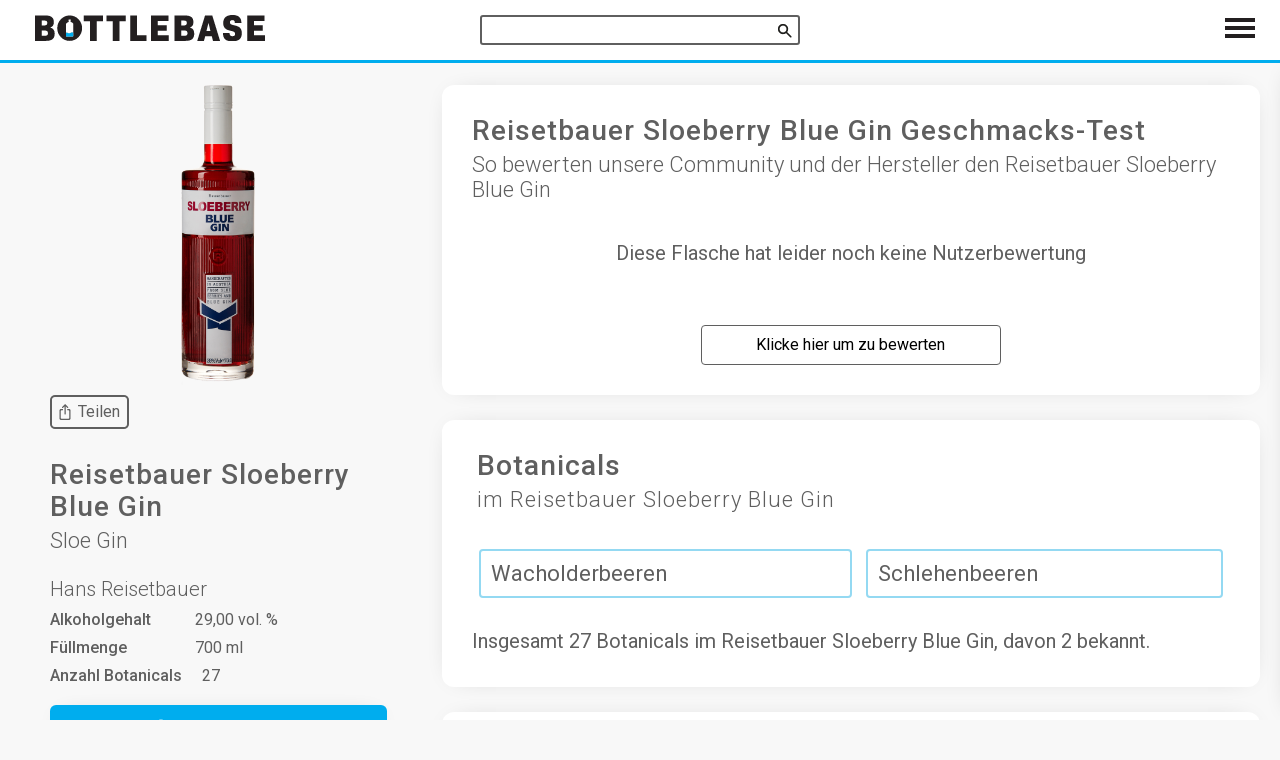

--- FILE ---
content_type: text/html; charset=utf-8
request_url: https://bottlebase.com/de/gin/bottles/reisetbauer-sloeberry-blue-gin/
body_size: 25887
content:

<!DOCTYPE html>
<html lang="de">
<head>
  <meta charset="UTF-8">
  <meta name="viewport" content="width=device-width, initial-scale=1, shrink-to-fit=no">
  <meta name="theme-color" content="#000000">
  <meta name="description" content="Testberichte, Rezepte und ausführliche Details zum Reisetbauer Sloeberry Blue Gin. Welches Tonic passt zum Reisetbauer Sloeberry Blue Gin? ✓ Wie schmeckt der Reisetbauer Sloeberry Blue Gin? ✓ Erfahre alles hier auf Bottlebase.com.">
  
  <meta property="og:locale" content="de" />
  <meta property="og:type" content="article" />
  <meta property="og:title" content="ᐅ So schmeckt der Reisetbauer Sloeberry Blue Gin" />
  <meta property="og:description" content="Testberichte, Rezepte und ausführliche Details zum Reisetbauer Sloeberry Blue Gin. Welches Tonic passt zum Reisetbauer Sloeberry Blue Gin? ✓ Wie schmeckt der Reisetbauer Sloeberry Blue Gin? ✓ Erfahre alles hier auf Bottlebase.com." />
  <meta property="og:url" content="https://bottlebase.com/de/gin/bottles/reisetbauer-sloeberry-blue-gin/" />
  <meta property="og:site_name" content="Bottlebase.com" /> 
  <meta property="og:image" content="https://bottlebase.com/images/gin/reisetbauer-sloeberry-blue-gin/" />

  <link rel="apple-touch-icon" sizes="180x180" href="/img/favicon/apple-touch-icon.png">
  <link rel="icon" type="image/png" sizes="32x32" href="/img/favicon/favicon-32x32.png">
  <link rel="icon" type="image/png" sizes="16x16" href="/img/favicon/favicon-16x16.png">
  <link rel="manifest" href="/img/favicon/site.webmanifest">
  <link rel="mask-icon" href="/img/favicon/safari-pinned-tab.svg" color="#5bbad5">
  <link rel="shortcut icon" href="/img/favicon/favicon.ico">
  <meta name="msapplication-TileColor" content="#ffffff">
  <meta name="msapplication-config" content="/img/favicon/browserconfig.xml">
  <meta name="theme-color" content="#ffffff">

  <title>ᐅ So schmeckt der Reisetbauer Sloeberry Blue Gin</title>


  <link rel="canonical" href="https://bottlebase.com/de/gin/bottles/reisetbauer-sloeberry-blue-gin/" />
  
  <link rel="alternate" href="https://bottlebase.com/de/gin/bottles/reisetbauer-sloeberry-blue-gin/" hreflang="de" />
  
  <link rel="alternate" href="https://bottlebase.com/en/gin/bottles/reisetbauer-sloeberry-blue-gin/" hreflang="en" />
  

  <script type="text/javascript">
    var _paq = window._paq = window._paq || [];
    
    _paq.push(['disableCookies']);
    _paq.push(['trackPageView']);
    _paq.push(['enableLinkTracking']);

    function embedTrackingCode() {
      if(window.location.href.startsWith("https://bottlebase.com")) {
        (function() {
          var u="https://matomo.bottlebase.com/";
          _paq.push(['setTrackerUrl', u+'matomo.php']);
          _paq.push(['setSiteId', '1']);
          var d=document, g=d.createElement('script'), s=d.getElementsByTagName('script')[0];
          g.type='text/javascript'; g.async=true; g.src=u+'matomo.js'; s.parentNode.insertBefore(g,s);
        })();
      }
    }

    setTimeout(function () {
      embedTrackingCode();
    }, 5)

    matomoEvent = function(category, action, name, value) {
        if(window.location.href.startsWith("https://bottlebase.com")) {
            if (name !== undefined && value !== undefined) {
                _paq.push(['trackEvent', category, action, name, value]);
            } else if (name !== undefined) { 
                _paq.push(['trackEvent', category, action, name]);
            } else {
                _paq.push(['trackEvent', category, action]);
            }

        } else {
            console.log("Matomo-Event",category, action, name, value);
        }        
    }

    matomoSearch = function(term, origin, results) {
        if(window.location.href.startsWith("https://bottlebase.com")) {
            
            _paq.push(['trackSiteSearch', term, origin, results]);
        } else {
            console.log("Matomo-Search",term, origin, results);
        }
    }
  </script>
<style type="text/css">@import url(https://fonts.googleapis.com/css?family=Roboto:300,400,500&display=swap);
@import url(https://fonts.googleapis.com/css?family=Open+Sans);
 

 

 

html {
  line-height: 1.15;  
  -webkit-text-size-adjust: 100%;  
}

 

 

body {
  margin: 0;
}

 

main {
  display: block;
}

 

h1 {
  font-size: 2em;
  margin: 0.67em 0;
}

 

 

hr {
  box-sizing: content-box;  
  height: 0;  
  overflow: visible;  
}

 

pre {
  font-family: monospace, monospace;  
  font-size: 1em;  
}

 

 

a {
  background-color: transparent;
}

 

abbr[title] {
  border-bottom: none;  
  text-decoration: underline;  
  text-decoration: underline dotted;  
}

 

b,
strong {
  font-weight: bolder;
}

 

code,
kbd,
samp {
  font-family: monospace, monospace;  
  font-size: 1em;  
}

 

small {
  font-size: 80%;
}

 

sub,
sup {
  font-size: 75%;
  line-height: 0;
  position: relative;
  vertical-align: baseline;
}

sub {
  bottom: -0.25em;
}

sup {
  top: -0.5em;
}

 

 

img {
  border-style: none;
}

 

 

button,
input,
optgroup,
select,
textarea {
  font-family: inherit;  
  font-size: 100%;  
  line-height: 1.15;  
  margin: 0;  
}

 

button,
input {  
  overflow: visible;
}

 

button,
select {  
  text-transform: none;
}

 

button,
[type="button"],
[type="reset"],
[type="submit"] {
  -webkit-appearance: button;
}

 

button::-moz-focus-inner,
[type="button"]::-moz-focus-inner,
[type="reset"]::-moz-focus-inner,
[type="submit"]::-moz-focus-inner {
  border-style: none;
  padding: 0;
}

 

button:-moz-focusring,
[type="button"]:-moz-focusring,
[type="reset"]:-moz-focusring,
[type="submit"]:-moz-focusring {
  outline: 1px dotted ButtonText;
}

 

fieldset {
  padding: 0.35em 0.75em 0.625em;
}

 

legend {
  box-sizing: border-box;  
  color: inherit;  
  display: table;  
  max-width: 100%;  
  padding: 0;  
  white-space: normal;  
}

 

progress {
  vertical-align: baseline;
}

 

textarea {
  overflow: auto;
}

 

[type="checkbox"],
[type="radio"] {
  box-sizing: border-box;  
  padding: 0;  
}

 

[type="number"]::-webkit-inner-spin-button,
[type="number"]::-webkit-outer-spin-button {
  height: auto;
}

 

[type="search"] {
  -webkit-appearance: textfield;  
  outline-offset: -2px;  
}

 

[type="search"]::-webkit-search-decoration {
  -webkit-appearance: none;
}

 

::-webkit-file-upload-button {
  -webkit-appearance: button;  
  font: inherit;  
}

 

 

details {
  display: block;
}

 

summary {
  display: list-item;
}

 

 

template {
  display: none;
}

 

[hidden] {
  display: none;
}

.basicLightbox{position:fixed;display:flex;justify-content:center;align-items:center;top:0;left:0;width:100%;height:100vh;background:rgba(0,0,0,.8);opacity:.01;transition:opacity .4s ease;z-index:1000;will-change:opacity}.basicLightbox--visible{opacity:1}.basicLightbox__placeholder{max-width:100%;transform:scale(.9);transition:transform .4s ease;z-index:1;will-change:transform}.basicLightbox__placeholder>iframe:first-child:last-child,.basicLightbox__placeholder>img:first-child:last-child,.basicLightbox__placeholder>video:first-child:last-child{display:block;position:absolute;top:0;right:0;bottom:0;left:0;margin:auto;max-width:95%;max-height:95%}.basicLightbox__placeholder>iframe:first-child:last-child,.basicLightbox__placeholder>video:first-child:last-child{pointer-events:auto}.basicLightbox__placeholder>img:first-child:last-child,.basicLightbox__placeholder>video:first-child:last-child{width:auto;height:auto}.basicLightbox--iframe .basicLightbox__placeholder,.basicLightbox--img .basicLightbox__placeholder,.basicLightbox--video .basicLightbox__placeholder{width:100%;height:100%;pointer-events:none}.basicLightbox--visible .basicLightbox__placeholder{transform:scale(1)}
 

a.botui-message-content-link:focus{outline:thin dotted}a.botui-message-content-link:focus:active,a.botui-message-content-link:focus:hover{outline:0}form.botui-actions-text{margin:0}button.botui-actions-buttons-button,input.botui-actions-text-input{margin:0;font-size:100%;line-height:normal;vertical-align:baseline}button.botui-actions-buttons-button::-moz-focus-inner,input.botui-actions-text-input::-moz-focus-inner{border:0;padding:0}button.botui-actions-buttons-button{cursor:pointer;-webkit-appearance:button}
.botui-app-container{width:100%;height:100%;line-height:1}@media (min-width:400px){.botui-app-container{width:400px;height:500px;margin:0 auto}}.botui-container{width:100%;height:100%;overflow-y:auto;overflow-x:hidden}.botui-message{margin:10px 0;min-height:20px}.botui-message:after{display:block;content:"";clear:both}.botui-message-content{width:auto;max-width:75%;display:inline-block}.botui-message-content.human{float:right}.botui-message-content iframe{width:100%}.botui-message-content-image{margin:5px 0;display:block;max-width:200px;max-height:200px}.botui-message-content-link{text-decoration:underline}.profil{position:relative;border-radius:50%}.profil.human{float:right;margin-left:5px}.profil.agent{float:left;margin-right:5px}.profil>img{width:26px;height:26px;border:2px solid #e8e8e8}.profil>img.agent{content:url(http://decodemoji.com/img/logos/blue_moji_hat.svg);border-radius:50%}button.botui-actions-buttons-button{margin-top:10px;margin-bottom:10px}button.botui-actions-buttons-button:not(:last-child){margin-right:10px}@media (min-width:400px){.botui-actions-text-submit{display:none}}
.botui-container{font-size:14px;background-color:#fff;font-family:"Open Sans",sans-serif}.botui-messages-container{padding:10px 20px}.botui-actions-container{padding:10px 20px}.botui-message{min-height:30px}.botui-message-content{padding:7px 13px;border-radius:15px;color:#595a5a;background-color:#ebebeb}.botui-message-content.human{color:#f7f8f8;background-color:#919292}.botui-message-content.text{line-height:1.3}.botui-message-content.loading{background-color:rgba(206,206,206,.5);line-height:1.3;text-align:center}.botui-message-content.embed{padding:5px;border-radius:5px}.botui-message-content-link{color:#919292}.botui-actions-text-input{border:0;outline:0;border-radius:0;padding:5px 7px;font-family:"Open Sans",sans-serif;background-color:transparent;color:#595a5a;border-bottom:1px solid #919292}.botui-actions-text-submit{color:#fff;width:30px;padding:5px;height:30px;line-height:1;border-radius:50%;border:1px solid #919292;background:#777979}.botui-actions-buttons-button{border:0;color:#fff;line-height:1;cursor:pointer;font-size:14px;font-weight:500;padding:7px 15px;border-radius:4px;font-family:"Open Sans",sans-serif;background:#777979;box-shadow:2px 3px 4px 0 rgba(0,0,0,.25)}.botui-actions-text-select{border:0;outline:0;border-radius:0;padding:5px 7px;font-family:"Open Sans",sans-serif;background-color:transparent;color:#595a5a;border-bottom:1px solid #919292}.botui-actions-text-searchselect{border:0;outline:0;border-radius:0;padding:5px 7px;font-family:"Open Sans",sans-serif;background-color:transparent;color:#595a5a;border-bottom:1px solid #919292}.botui-actions-text-searchselect .dropdown-toggle{border:none!important}.botui-actions-text-searchselect .selected-tag{background-color:transparent!important;border:0!important}.slide-fade-enter-active{transition:all .3s ease}.slide-fade-enter,.slide-fade-leave-to{opacity:0;transform:translateX(-10px)}.dot{width:.5rem;height:.5rem;border-radius:.5rem;display:inline-block;background-color:#919292}.dot:nth-last-child(1){margin-left:.3rem;animation:loading .6s .3s linear infinite}.dot:nth-last-child(2){margin-left:.3rem;animation:loading .6s .2s linear infinite}.dot:nth-last-child(3){animation:loading .6s .1s linear infinite}@keyframes loading{0%{transform:translate(0,0);background-color:#ababab}25%{transform:translate(0,-3px)}50%{transform:translate(0,0);background-color:#ababab}75%{transform:translate(0,3px)}100%{transform:translate(0,0)}}
.fs-h1,h1,.h1,.headline{font-size:20px}@media screen and (min-width: 340px){.fs-h1,h1,.h1,.headline{font-size:22px}}@media screen and (min-width: 600px){.fs-h1,h1,.h1,.headline{font-size:26px}}@media screen and (min-width: 1100px){.fs-h1,h1,.h1,.headline{font-size:28px}}.fs-h2,h2,.h2,#isso-thread>h4,.price,.vendor-recipe__text{font-size:18px}@media screen and (min-width: 340px){.fs-h2,h2,.h2,#isso-thread>h4,.price,.vendor-recipe__text{font-size:20px}}@media screen and (min-width: 600px){.fs-h2,h2,.h2,#isso-thread>h4,.price,.vendor-recipe__text{font-size:24px}}.fs-h3,h3,.h3,.subheadline,.card-content__title,.tag-list__item,.item-content__title,.fact__percentage,.fact__string,.fact__description{font-size:16px}@media screen and (min-width: 340px){.fs-h3,h3,.h3,.subheadline,.card-content__title,.tag-list__item,.item-content__title,.fact__percentage,.fact__string,.fact__description{font-size:18px}}@media screen and (min-width: 600px){.fs-h3,h3,.h3,.subheadline,.card-content__title,.tag-list__item,.item-content__title,.fact__percentage,.fact__string,.fact__description{font-size:22px}}.fs-h4,h4,.h4,.card-content__price,.card__text{font-size:16px}@media screen and (min-width: 340px){.fs-h4,h4,.h4,.card-content__price,.card__text{font-size:18px}}@media screen and (min-width: 600px){.fs-h4,h4,.h4,.card-content__price,.card__text{font-size:20px}}.fs-h5,.card-content__category,.item-content__category,.item-content__price{font-size:14px}@media screen and (min-width: 340px){.fs-h5,.card-content__category,.item-content__category,.item-content__price{font-size:16px}}@media screen and (min-width: 600px){.fs-h5,.card-content__category,.item-content__category,.item-content__price{font-size:18px}}.fs-s{font-size:10px}@media screen and (min-width: 340px){.fs-s{font-size:12px}}@media screen and (min-width: 600px){.fs-s{font-size:14px}}.fs-m,body,.tag-list__info,.modal-menu--slim .modal-menu__label{font-size:12px}@media screen and (min-width: 340px){.fs-m,body,.tag-list__info,.modal-menu--slim .modal-menu__label{font-size:14px}}@media screen and (min-width: 600px){.fs-m,body,.tag-list__info,.modal-menu--slim .modal-menu__label{font-size:16px}}.fs-l,.add-link__label,.botui-message-content,.botui-message-content.human,.botui-message-content.text,.botui-message-content-link,.botui-actions-text-input,.botui-actions-text-submit,.botui-actions-text-select,.botui-actions-buttons-button{font-size:14px}@media screen and (min-width: 340px){.fs-l,.add-link__label,.botui-message-content,.botui-message-content.human,.botui-message-content.text,.botui-message-content-link,.botui-actions-text-input,.botui-actions-text-submit,.botui-actions-text-select,.botui-actions-buttons-button{font-size:16px}}@media screen and (min-width: 600px){.fs-l,.add-link__label,.botui-message-content,.botui-message-content.human,.botui-message-content.text,.botui-message-content-link,.botui-actions-text-input,.botui-actions-text-submit,.botui-actions-text-select,.botui-actions-buttons-button{font-size:18px}}.fs-xl,.navlist__item,.bottle-count,.details-table__item--distillery,.modal-menu__label{font-size:16px}@media screen and (min-width: 340px){.fs-xl,.navlist__item,.bottle-count,.details-table__item--distillery,.modal-menu__label{font-size:18px}}@media screen and (min-width: 600px){.fs-xl,.navlist__item,.bottle-count,.details-table__item--distillery,.modal-menu__label{font-size:20px}}.fs-h1,h1,.h1,.headline{font-size:20px}@media screen and (min-width: 340px){.fs-h1,h1,.h1,.headline{font-size:22px}}@media screen and (min-width: 600px){.fs-h1,h1,.h1,.headline{font-size:26px}}@media screen and (min-width: 1100px){.fs-h1,h1,.h1,.headline{font-size:28px}}.fs-h2,h2,.h2,#isso-thread>h4,.price,.vendor-recipe__text{font-size:18px}@media screen and (min-width: 340px){.fs-h2,h2,.h2,#isso-thread>h4,.price,.vendor-recipe__text{font-size:20px}}@media screen and (min-width: 600px){.fs-h2,h2,.h2,#isso-thread>h4,.price,.vendor-recipe__text{font-size:24px}}.fs-h3,h3,.h3,.subheadline,.card-content__title,.tag-list__item,.item-content__title,.fact__percentage,.fact__string,.fact__description{font-size:16px}@media screen and (min-width: 340px){.fs-h3,h3,.h3,.subheadline,.card-content__title,.tag-list__item,.item-content__title,.fact__percentage,.fact__string,.fact__description{font-size:18px}}@media screen and (min-width: 600px){.fs-h3,h3,.h3,.subheadline,.card-content__title,.tag-list__item,.item-content__title,.fact__percentage,.fact__string,.fact__description{font-size:22px}}.fs-h4,h4,.h4,.card-content__price,.card__text{font-size:16px}@media screen and (min-width: 340px){.fs-h4,h4,.h4,.card-content__price,.card__text{font-size:18px}}@media screen and (min-width: 600px){.fs-h4,h4,.h4,.card-content__price,.card__text{font-size:20px}}.fs-h5,.card-content__category,.item-content__category,.item-content__price{font-size:14px}@media screen and (min-width: 340px){.fs-h5,.card-content__category,.item-content__category,.item-content__price{font-size:16px}}@media screen and (min-width: 600px){.fs-h5,.card-content__category,.item-content__category,.item-content__price{font-size:18px}}.fs-s{font-size:10px}@media screen and (min-width: 340px){.fs-s{font-size:12px}}@media screen and (min-width: 600px){.fs-s{font-size:14px}}.fs-m,body,.tag-list__info,.modal-menu--slim .modal-menu__label{font-size:12px}@media screen and (min-width: 340px){.fs-m,body,.tag-list__info,.modal-menu--slim .modal-menu__label{font-size:14px}}@media screen and (min-width: 600px){.fs-m,body,.tag-list__info,.modal-menu--slim .modal-menu__label{font-size:16px}}.fs-l,.add-link__label,.botui-message-content,.botui-message-content.human,.botui-message-content.text,.botui-message-content-link,.botui-actions-text-input,.botui-actions-text-submit,.botui-actions-text-select,.botui-actions-buttons-button{font-size:14px}@media screen and (min-width: 340px){.fs-l,.add-link__label,.botui-message-content,.botui-message-content.human,.botui-message-content.text,.botui-message-content-link,.botui-actions-text-input,.botui-actions-text-submit,.botui-actions-text-select,.botui-actions-buttons-button{font-size:16px}}@media screen and (min-width: 600px){.fs-l,.add-link__label,.botui-message-content,.botui-message-content.human,.botui-message-content.text,.botui-message-content-link,.botui-actions-text-input,.botui-actions-text-submit,.botui-actions-text-select,.botui-actions-buttons-button{font-size:18px}}.fs-xl,.navlist__item,.bottle-count,.details-table__item--distillery,.modal-menu__label{font-size:16px}@media screen and (min-width: 340px){.fs-xl,.navlist__item,.bottle-count,.details-table__item--distillery,.modal-menu__label{font-size:18px}}@media screen and (min-width: 600px){.fs-xl,.navlist__item,.bottle-count,.details-table__item--distillery,.modal-menu__label{font-size:20px}}.shadow{-webkit-box-shadow:0px 0px 4px -3px #afafaf;box-shadow:0px 0px 4px -3px #afafaf}.rounded{border-radius:3px 3px 3px 3px}@media screen and (max-width: 600px){.action{font-size:18px;padding:15px 0 15px 0;min-width:48px;margin:4px}}.square{width:100%;height:0;padding-top:100%;position:relative;-webkit-box-sizing:border-box;box-sizing:border-box}.square__inner{width:100%;height:100%;position:absolute !important;top:0;left:0;right:0;bottom:0}.center{display:-webkit-box;display:-webkit-flex;display:-ms-flexbox;display:flex;-webkit-box-orient:horizontal;-webkit-box-direction:normal;-webkit-flex-direction:row;-ms-flex-direction:row;flex-direction:row;-webkit-box-pack:center;-webkit-justify-content:center;-ms-flex-pack:center;justify-content:center;-webkit-box-align:center;-webkit-align-items:center;-ms-flex-align:center;align-items:center}.bg-default{background-color:#fff}.toggler__icon--close{display:none}.toggler.is-active>.toggler__icon--close{display:inline}.toggler.is-active>.toggler__icon--show{display:none}@-webkit-keyframes horizontalFillUp{0%{-webkit-transform:translateX(-100%);transform:translateX(-100%)}100%{-webkit-transform:translateX(0);transform:translateX(0)}}@keyframes horizontalFillUp{0%{-webkit-transform:translateX(-100%);transform:translateX(-100%)}100%{-webkit-transform:translateX(0);transform:translateX(0)}}@-webkit-keyframes verticalFillUp{0%{-webkit-transform:translateY(100%);transform:translateY(100%)}100%{-webkit-transform:translateY(0);transform:translateY(0)}}@keyframes verticalFillUp{0%{-webkit-transform:translateY(100%);transform:translateY(100%)}100%{-webkit-transform:translateY(0);transform:translateY(0)}}@-webkit-keyframes verticalFillDown{0%{-webkit-transform:translateY(-100%);transform:translateY(-100%)}100%{-webkit-transform:translateY(0);transform:translateY(0)}}@keyframes verticalFillDown{0%{-webkit-transform:translateY(-100%);transform:translateY(-100%)}100%{-webkit-transform:translateY(0);transform:translateY(0)}}.submit-button{width:90%;max-width:400px;height:60px;-webkit-box-sizing:border-box;box-sizing:border-box;border-radius:6px;background-color:#ffc04a;color:#fff;text-decoration:none;display:-webkit-box;display:-webkit-flex;display:-ms-flexbox;display:flex;-webkit-flex-wrap:wrap;-ms-flex-wrap:wrap;flex-wrap:wrap;-webkit-box-pack:center;-webkit-justify-content:center;-ms-flex-pack:center;justify-content:center;-webkit-box-align:center;-webkit-align-items:center;-ms-flex-align:center;align-items:center;border:none;cursor:pointer;-webkit-transition:all 130ms;transition:all 130ms}.submit-button:hover{background-color:#ffda96}.submit-button img{width:40px;height:40px;margin:10px}html,body{height:100%}body{font-family:"Roboto",sans-serif;color:#5f5f5f;background-color:#f8f8f8;position:relative;font-weight:400;display:-webkit-box;display:-webkit-flex;display:-ms-flexbox;display:flex;-webkit-box-orient:vertical;-webkit-box-direction:normal;-webkit-flex-direction:column;-ms-flex-direction:column;flex-direction:column}ul{-webkit-margin-before:0;margin-block-start:0;-webkit-margin-after:0;margin-block-end:0;-webkit-margin-start:0;margin-inline-start:0;-webkit-margin-end:0;margin-inline-end:0;-webkit-padding-start:0;padding-inline-start:0}hr{width:100%;border:0;border-top:1px solid #ddd;margin-top:23px}ol{-webkit-padding-start:0;padding-inline-start:0}h1,.h1{font-family:"Roboto",sans-serif;font-weight:500;-webkit-margin-before:0;margin-block-start:0;-webkit-margin-after:0;margin-block-end:0;-webkit-margin-start:0px;margin-inline-start:0px;-webkit-margin-end:0px;margin-inline-end:0px;padding:30px}h2,.h2{font-family:"Roboto",sans-serif;font-weight:500;-webkit-margin-before:0;margin-block-start:0;-webkit-margin-after:0;margin-block-end:0;-webkit-margin-start:0px;margin-inline-start:0px;-webkit-margin-end:0px;margin-inline-end:0px}h3,.h3{font-family:"Roboto",sans-serif;font-weight:500;-webkit-margin-before:0;margin-block-start:0;-webkit-margin-after:0;margin-block-end:0;-webkit-margin-start:0px;margin-inline-start:0px;-webkit-margin-end:0px;margin-inline-end:0px}h4,.h4{font-weight:400;-webkit-margin-before:0;margin-block-start:0;-webkit-margin-after:0;margin-block-end:0;-webkit-margin-start:0px;margin-inline-start:0px;-webkit-margin-end:0px;margin-inline-end:0px}h5,.h5{font-weight:400;-webkit-margin-before:0;margin-block-start:0;-webkit-margin-after:0;margin-block-end:0;-webkit-margin-start:0px;margin-inline-start:0px;-webkit-margin-end:0px;margin-inline-end:0px}h6{font-weight:400;-webkit-margin-before:0;margin-block-start:0;-webkit-margin-after:0;margin-block-end:0;-webkit-margin-start:0px;margin-inline-start:0px;-webkit-margin-end:0px;margin-inline-end:0px}a{color:#5f5f5f;-webkit-margin-before:0;margin-block-start:0;-webkit-margin-after:0;margin-block-end:0;-webkit-margin-start:0px;margin-inline-start:0px;-webkit-margin-end:0px;margin-inline-end:0px}table{border-spacing:0}th{font-weight:400;-webkit-margin-before:0;margin-block-start:0;-webkit-margin-after:0;margin-block-end:0;-webkit-margin-start:0px;margin-inline-start:0px;-webkit-margin-end:0px;margin-inline-end:0px}td{font-weight:400;-webkit-margin-before:0;margin-block-start:0;-webkit-margin-after:0;margin-block-end:0;-webkit-margin-start:0px;margin-inline-start:0px;-webkit-margin-end:0px;margin-inline-end:0px}p{line-height:1.6;-webkit-margin-before:0;margin-block-start:0;-webkit-margin-after:0;margin-block-end:0;-webkit-margin-start:0;margin-inline-start:0;-webkit-margin-end:0;margin-inline-end:0}@media screen and (max-width: 600px){input[type="text"]{font-size:16px}}.container{width:100%;max-width:960px;margin:0 auto;-webkit-box-flex:1;-webkit-flex:1 0 auto;-ms-flex:1 0 auto;flex:1 0 auto;-webkit-box-sizing:border-box;box-sizing:border-box;padding-top:40px}@media screen and (min-width: 600px){.container{padding-top:60px}}.container--medium{max-width:1200px}.container--large{max-width:1600px}.container--huge{max-width:2100px}.container--full{max-width:100%;margin:0;margin-bottom:50px}@media screen and (min-width: 1100px){.container--filter{padding-left:400px}}.container--index-filter{-webkit-transition:all 130ms;transition:all 130ms}@media screen and (min-width: 1100px){.container--index-filter{padding-left:0}}@media screen and (min-width: 1100px){.container--index-filter.js-filter-active{padding-left:400px}}.container--tight{margin-top:0;padding-top:0}.headline{letter-spacing:1px}.subheadline{padding-top:5px;padding-bottom:20px}.show+.scrolled{-webkit-transform:translateY(0) !important;transform:translateY(0) !important}.bottlecard{width:100%;display:-webkit-box;display:-webkit-flex;display:-ms-flexbox;display:flex;-webkit-box-orient:vertical;-webkit-box-direction:normal;-webkit-flex-direction:column;-ms-flex-direction:column;flex-direction:column;text-align:left;height:100%;text-decoration:none;-webkit-box-sizing:border-box;box-sizing:border-box;padding:0}.bottlecard__image{-o-object-fit:contain;object-fit:contain;height:180px;width:100%;padding:5px;display:-webkit-box;display:-webkit-flex;display:-ms-flexbox;display:flex;-webkit-box-sizing:border-box;box-sizing:border-box;-webkit-box-pack:start;-webkit-justify-content:flex-start;-ms-flex-pack:start;justify-content:flex-start;-webkit-box-align:center;-webkit-align-items:center;-ms-flex-align:center;align-items:center}@media screen and (min-width: 600px){.bottlecard__image{height:260px}}.bottlecard__image--grid-item{height:180px}@media screen and (min-width: 600px){.bottlecard__image--grid-item{padding:20px;height:330px}}.bottlecard__image.b-loaded{-o-object-fit:contain !important;object-fit:contain !important}.bottlecard__content{position:relative}.bottlecard__content--fixed{height:210px}.card-content{padding:5px;display:-webkit-box;display:-webkit-flex;display:-ms-flexbox;display:flex;-webkit-box-orient:vertical;-webkit-box-direction:normal;-webkit-flex-direction:column;-ms-flex-direction:column;flex-direction:column;-webkit-box-flex:1;-webkit-flex-grow:1;-ms-flex-positive:1;flex-grow:1}@media screen and (min-width: 600px){.card-content{padding:20px}}.card-content__title{text-align:center;overflow:hidden;font-weight:500;display:-webkit-box;display:-webkit-flex;display:-ms-flexbox;display:flex;-webkit-box-pack:center;-webkit-justify-content:center;-ms-flex-pack:center;justify-content:center;-webkit-box-align:center;-webkit-align-items:center;-ms-flex-align:center;align-items:center}.card-content__category{text-align:center;margin-top:5px}.card-content__price{padding:10px;text-align:center}.card-content__bottom{padding-top:10px;text-align:center;-webkit-box-flex:1;-webkit-flex-grow:1;-ms-flex-positive:1;flex-grow:1;display:-webkit-box;display:-webkit-flex;display:-ms-flexbox;display:flex;-webkit-box-orient:vertical;-webkit-box-direction:normal;-webkit-flex-direction:column;-ms-flex-direction:column;flex-direction:column;-webkit-box-pack:end;-webkit-justify-content:flex-end;-ms-flex-pack:end;justify-content:flex-end;-webkit-box-align:center;-webkit-align-items:center;-ms-flex-align:center;align-items:center}.button,.isso-postbox>.form-wrapper>.auth-section .post-action>input[type="submit"],.isso-postbox>.form-wrapper>.auth-section .post-action>input[name="preview"]{font-size:16px;text-decoration:none;display:-webkit-inline-box;display:-webkit-inline-flex;display:-ms-inline-flexbox;display:inline-flex;-webkit-flex-wrap:wrap;-ms-flex-wrap:wrap;flex-wrap:wrap;-webkit-box-align:center;-webkit-align-items:center;-ms-flex-align:center;align-items:center;-webkit-box-pack:center;-webkit-justify-content:center;-ms-flex-pack:center;justify-content:center;padding:10px;background-color:#daeaf0;border-radius:6px;cursor:pointer;-webkit-box-shadow:0px 0px 25px -15px #afafaf;box-shadow:0px 0px 25px -15px #afafaf;-webkit-transition:all 130ms;transition:all 130ms}.button::before,.isso-postbox>.form-wrapper>.auth-section .post-action>input[type="submit"]::before,.isso-postbox>.form-wrapper>.auth-section .post-action>input[name="preview"]::before{content:"";height:24px}.button:hover,.isso-postbox>.form-wrapper>.auth-section .post-action>input:hover[type="submit"],.isso-postbox>.form-wrapper>.auth-section .post-action>input:hover[name="preview"]{opacity:0.7}.button--action,.isso-postbox>.form-wrapper>.auth-section .post-action>input[type="submit"]{background-color:#ffc04a;color:#fff}.button--slim{padding:2px}@media screen and (min-width: 600px){.button--slim{margin:10px 0}}.button--details{background-color:#00adee;color:#fff}.button--multi{margin-top:20px}@media screen and (min-width: 340px){.button--multi{margin:0}}.button__icon{width:24px;height:24px}.button__label{padding:5px}.tag-headline{padding-left:10px;padding-bottom:10px}@media screen and (min-width: 1100px){.tag-headline{padding-left:5px}}.tag-list{display:-webkit-box;display:-webkit-flex;display:-ms-flexbox;display:flex;-webkit-flex-wrap:wrap;-ms-flex-wrap:wrap;flex-wrap:wrap;width:100%}.tag-list__item{text-decoration:none;margin:7px;padding:10px;display:-webkit-box;display:-webkit-flex;display:-ms-flexbox;display:flex;-webkit-box-sizing:border-box;box-sizing:border-box;-webkit-box-pack:start;-webkit-justify-content:flex-start;-ms-flex-pack:start;justify-content:flex-start;-webkit-box-align:center;-webkit-align-items:center;-ms-flex-align:center;align-items:center;-webkit-box-orient:vertical;-webkit-box-direction:normal;-webkit-flex-direction:column;-ms-flex-direction:column;flex-direction:column;-webkit-box-flex:1;-webkit-flex-grow:1;-ms-flex-positive:1;flex-grow:1;border-radius:4px;border:2px solid;border-color:#94d9f2;-webkit-transition:all 130ms;transition:all 130ms}.tag-list__item:hover{border-color:#ffda96;margin:4px;padding:13px}.tag-list__text{-webkit-align-self:flex-start;-ms-flex-item-align:start;align-self:flex-start}.tag-list__info{padding-top:10px;-webkit-align-self:flex-start;-ms-flex-item-align:start;align-self:flex-start}@media screen and (min-width: 1100px){.tag-list__info{padding-top:10px}}.js-lightbox{cursor:pointer}.isso-postbox>.form-wrapper>.auth-section .post-action>input[type="submit"]{border:none;margin-top:10px}.isso-postbox>.form-wrapper>.auth-section .post-action>input[name="preview"]{border:none;margin-top:10px}.isso-postbox>.form-wrapper>.auth-section .post-action>input[name="edit"]{display:none}.input-wrapper>input[type="text"]{margin-right:15px;margin-top:15px}.input-wrapper>input[type="email"]{margin-right:15px;margin-top:15px}.isso-postbox>.form-wrapper>.auth-section{margin-bottom:15px}.form-wrapper{margin-top:15px}#isso-root{margin-top:60px}@media screen and (min-width: 600px){#isso-root{margin-top:0px}}.fs-h1,h1,.h1,.headline{font-size:20px}@media screen and (min-width: 340px){.fs-h1,h1,.h1,.headline{font-size:22px}}@media screen and (min-width: 600px){.fs-h1,h1,.h1,.headline{font-size:26px}}@media screen and (min-width: 1100px){.fs-h1,h1,.h1,.headline{font-size:28px}}.fs-h2,h2,.h2,#isso-thread>h4,.price,.vendor-recipe__text{font-size:18px}@media screen and (min-width: 340px){.fs-h2,h2,.h2,#isso-thread>h4,.price,.vendor-recipe__text{font-size:20px}}@media screen and (min-width: 600px){.fs-h2,h2,.h2,#isso-thread>h4,.price,.vendor-recipe__text{font-size:24px}}.fs-h3,h3,.h3,.subheadline,.card-content__title,.tag-list__item,.item-content__title,.fact__percentage,.fact__string,.fact__description{font-size:16px}@media screen and (min-width: 340px){.fs-h3,h3,.h3,.subheadline,.card-content__title,.tag-list__item,.item-content__title,.fact__percentage,.fact__string,.fact__description{font-size:18px}}@media screen and (min-width: 600px){.fs-h3,h3,.h3,.subheadline,.card-content__title,.tag-list__item,.item-content__title,.fact__percentage,.fact__string,.fact__description{font-size:22px}}.fs-h4,h4,.h4,.card-content__price,.card__text{font-size:16px}@media screen and (min-width: 340px){.fs-h4,h4,.h4,.card-content__price,.card__text{font-size:18px}}@media screen and (min-width: 600px){.fs-h4,h4,.h4,.card-content__price,.card__text{font-size:20px}}.fs-h5,.card-content__category,.item-content__category,.item-content__price{font-size:14px}@media screen and (min-width: 340px){.fs-h5,.card-content__category,.item-content__category,.item-content__price{font-size:16px}}@media screen and (min-width: 600px){.fs-h5,.card-content__category,.item-content__category,.item-content__price{font-size:18px}}.fs-s{font-size:10px}@media screen and (min-width: 340px){.fs-s{font-size:12px}}@media screen and (min-width: 600px){.fs-s{font-size:14px}}.fs-m,body,.tag-list__info,.modal-menu--slim .modal-menu__label{font-size:12px}@media screen and (min-width: 340px){.fs-m,body,.tag-list__info,.modal-menu--slim .modal-menu__label{font-size:14px}}@media screen and (min-width: 600px){.fs-m,body,.tag-list__info,.modal-menu--slim .modal-menu__label{font-size:16px}}.fs-l,.add-link__label,.botui-message-content,.botui-message-content.human,.botui-message-content.text,.botui-message-content-link,.botui-actions-text-input,.botui-actions-text-submit,.botui-actions-text-select,.botui-actions-buttons-button{font-size:14px}@media screen and (min-width: 340px){.fs-l,.add-link__label,.botui-message-content,.botui-message-content.human,.botui-message-content.text,.botui-message-content-link,.botui-actions-text-input,.botui-actions-text-submit,.botui-actions-text-select,.botui-actions-buttons-button{font-size:16px}}@media screen and (min-width: 600px){.fs-l,.add-link__label,.botui-message-content,.botui-message-content.human,.botui-message-content.text,.botui-message-content-link,.botui-actions-text-input,.botui-actions-text-submit,.botui-actions-text-select,.botui-actions-buttons-button{font-size:18px}}.fs-xl,.navlist__item,.bottle-count,.details-table__item--distillery,.modal-menu__label{font-size:16px}@media screen and (min-width: 340px){.fs-xl,.navlist__item,.bottle-count,.details-table__item--distillery,.modal-menu__label{font-size:18px}}@media screen and (min-width: 600px){.fs-xl,.navlist__item,.bottle-count,.details-table__item--distillery,.modal-menu__label{font-size:20px}}.swal2-popup.swal2-toast{-webkit-box-orient:horizontal;-webkit-box-direction:normal;-webkit-flex-direction:row;-ms-flex-direction:row;flex-direction:row;-webkit-box-align:center;-webkit-align-items:center;-ms-flex-align:center;align-items:center;width:auto;padding:.625em;overflow-y:hidden;background:#fff;-webkit-box-shadow:0 0 0.625em #d9d9d9;box-shadow:0 0 0.625em #d9d9d9}.swal2-popup.swal2-toast .swal2-header{-webkit-box-orient:horizontal;-webkit-box-direction:normal;-webkit-flex-direction:row;-ms-flex-direction:row;flex-direction:row;padding:0}.swal2-popup.swal2-toast .swal2-title{-webkit-box-flex:1;-webkit-flex-grow:1;-ms-flex-positive:1;flex-grow:1;-webkit-box-pack:start;-webkit-justify-content:flex-start;-ms-flex-pack:start;justify-content:flex-start;margin:0 0.6em;font-size:1em}.swal2-popup.swal2-toast .swal2-footer{margin:0.5em 0 0;padding:0.5em 0 0;font-size:.8em}.swal2-popup.swal2-toast .swal2-close{position:static;width:.8em;height:.8em;line-height:.8}.swal2-popup.swal2-toast .swal2-content{-webkit-box-pack:start;-webkit-justify-content:flex-start;-ms-flex-pack:start;justify-content:flex-start;padding:0;font-size:1em}.swal2-popup.swal2-toast .swal2-icon{width:2em;min-width:2em;height:2em;margin:0}.swal2-popup.swal2-toast .swal2-icon .swal2-icon-content{display:-webkit-box;display:-webkit-flex;display:-ms-flexbox;display:flex;-webkit-box-align:center;-webkit-align-items:center;-ms-flex-align:center;align-items:center;font-size:1.8em;font-weight:bold}@media all and (-ms-high-contrast: none), (-ms-high-contrast: active){.swal2-popup.swal2-toast .swal2-icon .swal2-icon-content{font-size:.25em}}.swal2-popup.swal2-toast .swal2-icon.swal2-success .swal2-success-ring{width:2em;height:2em}.swal2-popup.swal2-toast .swal2-icon.swal2-error [class^='swal2-x-mark-line']{top:.875em;width:1.375em}.swal2-popup.swal2-toast .swal2-icon.swal2-error [class^='swal2-x-mark-line'][class$='left']{left:.3125em}.swal2-popup.swal2-toast .swal2-icon.swal2-error [class^='swal2-x-mark-line'][class$='right']{right:.3125em}.swal2-popup.swal2-toast .swal2-actions{-webkit-flex-basis:auto !important;-ms-flex-preferred-size:auto !important;flex-basis:auto !important;width:auto;height:auto;margin:0 .3125em}.swal2-popup.swal2-toast .swal2-styled{margin:0 .3125em;padding:.3125em .625em;font-size:1em}.swal2-popup.swal2-toast .swal2-styled:focus{-webkit-box-shadow:0 0 0 1px #fff,0 0 0 3px rgba(50,100,150,0.4);box-shadow:0 0 0 1px #fff,0 0 0 3px rgba(50,100,150,0.4)}.swal2-popup.swal2-toast .swal2-success{border-color:#a5dc86}.swal2-popup.swal2-toast .swal2-success [class^='swal2-success-circular-line']{position:absolute;width:1.6em;height:3em;-webkit-transform:rotate(45deg);transform:rotate(45deg);border-radius:50%}.swal2-popup.swal2-toast .swal2-success [class^='swal2-success-circular-line'][class$='left']{top:-.8em;left:-.5em;-webkit-transform:rotate(-45deg);transform:rotate(-45deg);-webkit-transform-origin:2em 2em;transform-origin:2em 2em;border-radius:4em 0 0 4em}.swal2-popup.swal2-toast .swal2-success [class^='swal2-success-circular-line'][class$='right']{top:-.25em;left:.9375em;-webkit-transform-origin:0 1.5em;transform-origin:0 1.5em;border-radius:0 4em 4em 0}.swal2-popup.swal2-toast .swal2-success .swal2-success-ring{width:2em;height:2em}.swal2-popup.swal2-toast .swal2-success .swal2-success-fix{top:0;left:.4375em;width:.4375em;height:2.6875em}.swal2-popup.swal2-toast .swal2-success [class^='swal2-success-line']{height:.3125em}.swal2-popup.swal2-toast .swal2-success [class^='swal2-success-line'][class$='tip']{top:1.125em;left:.1875em;width:.75em}.swal2-popup.swal2-toast .swal2-success [class^='swal2-success-line'][class$='long']{top:.9375em;right:.1875em;width:1.375em}.swal2-popup.swal2-toast .swal2-success.swal2-icon-show .swal2-success-line-tip{-webkit-animation:swal2-toast-animate-success-line-tip .75s;animation:swal2-toast-animate-success-line-tip .75s}.swal2-popup.swal2-toast .swal2-success.swal2-icon-show .swal2-success-line-long{-webkit-animation:swal2-toast-animate-success-line-long .75s;animation:swal2-toast-animate-success-line-long .75s}.swal2-popup.swal2-toast.swal2-show{-webkit-animation:swal2-toast-show 0.5s;animation:swal2-toast-show 0.5s}.swal2-popup.swal2-toast.swal2-hide{-webkit-animation:swal2-toast-hide 0.1s forwards;animation:swal2-toast-hide 0.1s forwards}.swal2-container{display:-webkit-box;display:-webkit-flex;display:-ms-flexbox;display:flex;position:fixed;z-index:1060;top:0;right:0;bottom:0;left:0;-webkit-box-orient:horizontal;-webkit-box-direction:normal;-webkit-flex-direction:row;-ms-flex-direction:row;flex-direction:row;-webkit-box-align:center;-webkit-align-items:center;-ms-flex-align:center;align-items:center;-webkit-box-pack:center;-webkit-justify-content:center;-ms-flex-pack:center;justify-content:center;padding:.625em;overflow-x:hidden;-webkit-transition:background-color 0.1s;transition:background-color 0.1s;-webkit-overflow-scrolling:touch}.swal2-container.swal2-backdrop-show,.swal2-container.swal2-noanimation{background:rgba(0,0,0,0.4)}.swal2-container.swal2-backdrop-hide{background:transparent !important}.swal2-container.swal2-top{-webkit-box-align:start;-webkit-align-items:flex-start;-ms-flex-align:start;align-items:flex-start}.swal2-container.swal2-top-start,.swal2-container.swal2-top-left{-webkit-box-align:start;-webkit-align-items:flex-start;-ms-flex-align:start;align-items:flex-start;-webkit-box-pack:start;-webkit-justify-content:flex-start;-ms-flex-pack:start;justify-content:flex-start}.swal2-container.swal2-top-end,.swal2-container.swal2-top-right{-webkit-box-align:start;-webkit-align-items:flex-start;-ms-flex-align:start;align-items:flex-start;-webkit-box-pack:end;-webkit-justify-content:flex-end;-ms-flex-pack:end;justify-content:flex-end}.swal2-container.swal2-center{-webkit-box-align:center;-webkit-align-items:center;-ms-flex-align:center;align-items:center}.swal2-container.swal2-center-start,.swal2-container.swal2-center-left{-webkit-box-align:center;-webkit-align-items:center;-ms-flex-align:center;align-items:center;-webkit-box-pack:start;-webkit-justify-content:flex-start;-ms-flex-pack:start;justify-content:flex-start}.swal2-container.swal2-center-end,.swal2-container.swal2-center-right{-webkit-box-align:center;-webkit-align-items:center;-ms-flex-align:center;align-items:center;-webkit-box-pack:end;-webkit-justify-content:flex-end;-ms-flex-pack:end;justify-content:flex-end}.swal2-container.swal2-bottom{-webkit-box-align:end;-webkit-align-items:flex-end;-ms-flex-align:end;align-items:flex-end}.swal2-container.swal2-bottom-start,.swal2-container.swal2-bottom-left{-webkit-box-align:end;-webkit-align-items:flex-end;-ms-flex-align:end;align-items:flex-end;-webkit-box-pack:start;-webkit-justify-content:flex-start;-ms-flex-pack:start;justify-content:flex-start}.swal2-container.swal2-bottom-end,.swal2-container.swal2-bottom-right{-webkit-box-align:end;-webkit-align-items:flex-end;-ms-flex-align:end;align-items:flex-end;-webkit-box-pack:end;-webkit-justify-content:flex-end;-ms-flex-pack:end;justify-content:flex-end}.swal2-container.swal2-bottom>:first-child,.swal2-container.swal2-bottom-start>:first-child,.swal2-container.swal2-bottom-left>:first-child,.swal2-container.swal2-bottom-end>:first-child,.swal2-container.swal2-bottom-right>:first-child{margin-top:auto}.swal2-container.swal2-grow-fullscreen>.swal2-modal{display:-webkit-box !important;display:-webkit-flex !important;display:-ms-flexbox !important;display:flex !important;-webkit-box-flex:1;-webkit-flex:1;-ms-flex:1;flex:1;-webkit-align-self:stretch;-ms-flex-item-align:stretch;align-self:stretch;-webkit-box-pack:center;-webkit-justify-content:center;-ms-flex-pack:center;justify-content:center}.swal2-container.swal2-grow-row>.swal2-modal{display:-webkit-box !important;display:-webkit-flex !important;display:-ms-flexbox !important;display:flex !important;-webkit-box-flex:1;-webkit-flex:1;-ms-flex:1;flex:1;-webkit-align-content:center;-ms-flex-line-pack:center;align-content:center;-webkit-box-pack:center;-webkit-justify-content:center;-ms-flex-pack:center;justify-content:center}.swal2-container.swal2-grow-column{-webkit-box-flex:1;-webkit-flex:1;-ms-flex:1;flex:1;-webkit-box-orient:vertical;-webkit-box-direction:normal;-webkit-flex-direction:column;-ms-flex-direction:column;flex-direction:column}.swal2-container.swal2-grow-column.swal2-top,.swal2-container.swal2-grow-column.swal2-center,.swal2-container.swal2-grow-column.swal2-bottom{-webkit-box-align:center;-webkit-align-items:center;-ms-flex-align:center;align-items:center}.swal2-container.swal2-grow-column.swal2-top-start,.swal2-container.swal2-grow-column.swal2-center-start,.swal2-container.swal2-grow-column.swal2-bottom-start,.swal2-container.swal2-grow-column.swal2-top-left,.swal2-container.swal2-grow-column.swal2-center-left,.swal2-container.swal2-grow-column.swal2-bottom-left{-webkit-box-align:start;-webkit-align-items:flex-start;-ms-flex-align:start;align-items:flex-start}.swal2-container.swal2-grow-column.swal2-top-end,.swal2-container.swal2-grow-column.swal2-center-end,.swal2-container.swal2-grow-column.swal2-bottom-end,.swal2-container.swal2-grow-column.swal2-top-right,.swal2-container.swal2-grow-column.swal2-center-right,.swal2-container.swal2-grow-column.swal2-bottom-right{-webkit-box-align:end;-webkit-align-items:flex-end;-ms-flex-align:end;align-items:flex-end}.swal2-container.swal2-grow-column>.swal2-modal{display:-webkit-box !important;display:-webkit-flex !important;display:-ms-flexbox !important;display:flex !important;-webkit-box-flex:1;-webkit-flex:1;-ms-flex:1;flex:1;-webkit-align-content:center;-ms-flex-line-pack:center;align-content:center;-webkit-box-pack:center;-webkit-justify-content:center;-ms-flex-pack:center;justify-content:center}.swal2-container.swal2-no-transition{-webkit-transition:none !important;transition:none !important}.swal2-container:not(.swal2-top):not(.swal2-top-start):not(.swal2-top-end):not(.swal2-top-left):not(.swal2-top-right):not(.swal2-center-start):not(.swal2-center-end):not(.swal2-center-left):not(.swal2-center-right):not(.swal2-bottom):not(.swal2-bottom-start):not(.swal2-bottom-end):not(.swal2-bottom-left):not(.swal2-bottom-right):not(.swal2-grow-fullscreen)>.swal2-modal{margin:auto}@media all and (-ms-high-contrast: none), (-ms-high-contrast: active){.swal2-container .swal2-modal{margin:0 !important}}.swal2-popup{display:none;position:relative;-webkit-box-sizing:border-box;box-sizing:border-box;-webkit-box-orient:vertical;-webkit-box-direction:normal;-webkit-flex-direction:column;-ms-flex-direction:column;flex-direction:column;-webkit-box-pack:center;-webkit-justify-content:center;-ms-flex-pack:center;justify-content:center;width:32em;max-width:100%;padding:1.25em;border:none;border-radius:.3125em;background:#fff;font-family:"Roboto",sans-serif;font-size:1rem}.swal2-popup:focus{outline:none}.swal2-popup.swal2-loading{overflow-y:hidden}.swal2-header{display:-webkit-box;display:-webkit-flex;display:-ms-flexbox;display:flex;-webkit-box-orient:vertical;-webkit-box-direction:normal;-webkit-flex-direction:column;-ms-flex-direction:column;flex-direction:column;-webkit-box-align:center;-webkit-align-items:center;-ms-flex-align:center;align-items:center;padding:0 1.8em}.swal2-title{position:relative;max-width:100%;margin:0 0 0.4em;padding:0;color:#595959;font-size:1.875em;font-weight:600;text-align:center;text-transform:none;word-wrap:break-word}.swal2-actions{display:-webkit-box;display:-webkit-flex;display:-ms-flexbox;display:flex;z-index:1;-webkit-flex-wrap:wrap;-ms-flex-wrap:wrap;flex-wrap:wrap;-webkit-box-align:center;-webkit-align-items:center;-ms-flex-align:center;align-items:center;-webkit-box-pack:center;-webkit-justify-content:center;-ms-flex-pack:center;justify-content:center;width:100%;margin:1.25em auto 0}.swal2-actions:not(.swal2-loading) .swal2-styled[disabled]{opacity:.4}.swal2-actions:not(.swal2-loading) .swal2-styled:hover{background-image:-webkit-gradient(linear, left top, left bottom, from(#ffda96), to(#ffda96));background-image:linear-gradient(#ffda96, #ffda96)}.swal2-actions:not(.swal2-loading) .swal2-styled:active{background-image:-webkit-gradient(linear, left top, left bottom, from(#ddd), to(#ddd));background-image:linear-gradient(#ddd, #ddd)}.swal2-actions.swal2-loading .swal2-styled.swal2-confirm{-webkit-box-sizing:border-box;box-sizing:border-box;width:2.5em;height:2.5em;margin:.46875em;padding:0;-webkit-animation:swal2-rotate-loading 1.5s linear 0s infinite normal;animation:swal2-rotate-loading 1.5s linear 0s infinite normal;border:.25em solid transparent;border-radius:100%;border-color:transparent;background-color:transparent !important;color:transparent !important;cursor:default;-webkit-user-select:none;-moz-user-select:none;-ms-user-select:none;user-select:none}.swal2-actions.swal2-loading .swal2-styled.swal2-cancel{margin-right:30px;margin-left:30px}.swal2-actions.swal2-loading :not(.swal2-styled).swal2-confirm::after{content:'';display:inline-block;width:15px;height:15px;margin-left:5px;-webkit-animation:swal2-rotate-loading 1.5s linear 0s infinite normal;animation:swal2-rotate-loading 1.5s linear 0s infinite normal;border:3px solid #999;border-radius:50%;border-right-color:transparent;-webkit-box-shadow:1px 1px 1px #fff;box-shadow:1px 1px 1px #fff}.swal2-styled{margin:.3125em;padding:.625em 2em;-webkit-box-shadow:none;box-shadow:none;font-weight:500}.swal2-styled:not([disabled]){cursor:pointer}.swal2-styled.swal2-confirm{border:0;border-radius:.25em;background:initial;background-color:#ffc04a;color:#fff;font-size:1.0625em}.swal2-styled.swal2-cancel{border:0;border-radius:.25em;background:initial;background-color:#aaa;color:#fff;font-size:1.0625em}.swal2-styled:focus{outline:none;-webkit-box-shadow:none;box-shadow:none}.swal2-styled::-moz-focus-inner{border:0}.swal2-footer{-webkit-box-pack:center;-webkit-justify-content:center;-ms-flex-pack:center;justify-content:center;margin:1.25em 0 0;padding:1em 0 0;border-top:1px solid #eee;color:#545454;font-size:1em}.swal2-timer-progress-bar-container{position:absolute;right:0;bottom:0;left:0;height:.25em;overflow:hidden;border-bottom-right-radius:.3125em;border-bottom-left-radius:.3125em}.swal2-timer-progress-bar{width:100%;height:.25em;background:rgba(0,0,0,0.2)}.swal2-image{max-width:100%;margin:1.25em auto}.swal2-close{position:absolute;z-index:2;top:0;right:0;-webkit-box-align:center;-webkit-align-items:center;-ms-flex-align:center;align-items:center;-webkit-box-pack:center;-webkit-justify-content:center;-ms-flex-pack:center;justify-content:center;width:1.2em;height:1.2em;padding:0;overflow:hidden;-webkit-transition:color 0.1s ease-out;transition:color 0.1s ease-out;border:none;border-radius:0;background:rgba(0,0,0,0);color:#afafaf;font-family:serif;font-size:2.5em;line-height:1.2;cursor:pointer}.swal2-close:hover{-webkit-transform:none;transform:none;background:rgba(0,0,0,0);color:#f27474}.swal2-close::-moz-focus-inner{border:0}.swal2-content{z-index:1;-webkit-box-pack:center;-webkit-justify-content:center;-ms-flex-pack:center;justify-content:center;margin:0;padding:0 1.6em;color:#545454;font-size:1.125em;font-weight:normal;line-height:normal;text-align:center;word-wrap:break-word}.swal2-input,.swal2-file,.swal2-textarea,.swal2-select,.swal2-radio,.swal2-checkbox{margin:1em auto}.swal2-input,.swal2-file,.swal2-textarea{-webkit-box-sizing:border-box;box-sizing:border-box;width:100%;-webkit-transition:border-color 0.3s,-webkit-box-shadow 0.3s;transition:border-color 0.3s,-webkit-box-shadow 0.3s;transition:border-color 0.3s,box-shadow 0.3s;transition:border-color 0.3s,box-shadow 0.3s,-webkit-box-shadow 0.3s;border:1px solid #d9d9d9;border-radius:.1875em;background:inherit;-webkit-box-shadow:inset 0 1px 1px rgba(0,0,0,0.06);box-shadow:inset 0 1px 1px rgba(0,0,0,0.06);color:inherit;font-size:1.125em}.swal2-input.swal2-inputerror,.swal2-file.swal2-inputerror,.swal2-textarea.swal2-inputerror{border-color:#f27474 !important;-webkit-box-shadow:0 0 2px #f27474 !important;box-shadow:0 0 2px #f27474 !important}.swal2-input:focus,.swal2-file:focus,.swal2-textarea:focus{border:1px solid #b4dbed;outline:none;-webkit-box-shadow:none;box-shadow:none}.swal2-input::-webkit-input-placeholder, .swal2-file::-webkit-input-placeholder, .swal2-textarea::-webkit-input-placeholder{color:#ccc}.swal2-input::-moz-placeholder, .swal2-file::-moz-placeholder, .swal2-textarea::-moz-placeholder{color:#ccc}.swal2-input:-ms-input-placeholder, .swal2-file:-ms-input-placeholder, .swal2-textarea:-ms-input-placeholder{color:#ccc}.swal2-input::-ms-input-placeholder, .swal2-file::-ms-input-placeholder, .swal2-textarea::-ms-input-placeholder{color:#ccc}.swal2-input::placeholder,.swal2-file::placeholder,.swal2-textarea::placeholder{color:#ccc}.swal2-range{margin:1em auto;background:#fff}.swal2-range input{width:80%}.swal2-range output{width:20%;color:inherit;font-weight:600;text-align:center}.swal2-range input,.swal2-range output{height:2.625em;padding:0;font-size:1.125em;line-height:2.625em}.swal2-input{height:2.625em;padding:0 0.75em}.swal2-input[type='number']{max-width:10em}.swal2-file{background:inherit;font-size:1.125em}.swal2-textarea{height:6.75em;padding:.75em}.swal2-select{min-width:50%;max-width:100%;padding:.375em .625em;background:inherit;color:inherit;font-size:1.125em}.swal2-radio,.swal2-checkbox{-webkit-box-align:center;-webkit-align-items:center;-ms-flex-align:center;align-items:center;-webkit-box-pack:center;-webkit-justify-content:center;-ms-flex-pack:center;justify-content:center;background:#fff;color:inherit}.swal2-radio label,.swal2-checkbox label{margin:0 .6em;font-size:1.125em}.swal2-radio input,.swal2-checkbox input{margin:0 .4em}.swal2-validation-message{display:none;-webkit-box-align:center;-webkit-align-items:center;-ms-flex-align:center;align-items:center;-webkit-box-pack:center;-webkit-justify-content:center;-ms-flex-pack:center;justify-content:center;padding:.625em;overflow:hidden;background:#f0f0f0;color:#666;font-size:1em;font-weight:300}.swal2-validation-message::before{content:'!';display:inline-block;width:1.5em;min-width:1.5em;height:1.5em;margin:0 .625em;border-radius:50%;background-color:#f27474;color:#fff;font-weight:600;line-height:1.5em;text-align:center}.swal2-icon{position:relative;-webkit-box-sizing:content-box;box-sizing:content-box;-webkit-box-pack:center;-webkit-justify-content:center;-ms-flex-pack:center;justify-content:center;width:5em;height:5em;margin:1.25em auto 1.875em;border:.25em solid transparent;border-radius:50%;font-family:inherit;line-height:5em;cursor:default;-webkit-user-select:none;-moz-user-select:none;-ms-user-select:none;user-select:none}.swal2-icon .swal2-icon-content{display:-webkit-box;display:-webkit-flex;display:-ms-flexbox;display:flex;-webkit-box-align:center;-webkit-align-items:center;-ms-flex-align:center;align-items:center;font-size:3.75em}.swal2-icon.swal2-error{border-color:#f27474;color:#f27474}.swal2-icon.swal2-error .swal2-x-mark{position:relative;-webkit-box-flex:1;-webkit-flex-grow:1;-ms-flex-positive:1;flex-grow:1}.swal2-icon.swal2-error [class^='swal2-x-mark-line']{display:block;position:absolute;top:2.3125em;width:2.9375em;height:.3125em;border-radius:.125em;background-color:#f27474}.swal2-icon.swal2-error [class^='swal2-x-mark-line'][class$='left']{left:1.0625em;-webkit-transform:rotate(45deg);transform:rotate(45deg)}.swal2-icon.swal2-error [class^='swal2-x-mark-line'][class$='right']{right:1em;-webkit-transform:rotate(-45deg);transform:rotate(-45deg)}.swal2-icon.swal2-error.swal2-icon-show{-webkit-animation:swal2-animate-error-icon .5s;animation:swal2-animate-error-icon .5s}.swal2-icon.swal2-error.swal2-icon-show .swal2-x-mark{-webkit-animation:swal2-animate-error-x-mark .5s;animation:swal2-animate-error-x-mark .5s}.swal2-icon.swal2-warning{border-color:#facea8;color:#f8bb86}.swal2-icon.swal2-info{border-color:#9de0f6;color:#3fc3ee}.swal2-icon.swal2-question{border-color:#c9dae1;color:#87adbd}.swal2-icon.swal2-success{border-color:#a5dc86;color:#a5dc86}.swal2-icon.swal2-success [class^='swal2-success-circular-line']{position:absolute;width:3.75em;height:7.5em;-webkit-transform:rotate(45deg);transform:rotate(45deg);border-radius:50%}.swal2-icon.swal2-success [class^='swal2-success-circular-line'][class$='left']{top:-.4375em;left:-2.0635em;-webkit-transform:rotate(-45deg);transform:rotate(-45deg);-webkit-transform-origin:3.75em 3.75em;transform-origin:3.75em 3.75em;border-radius:7.5em 0 0 7.5em}.swal2-icon.swal2-success [class^='swal2-success-circular-line'][class$='right']{top:-.6875em;left:1.875em;-webkit-transform:rotate(-45deg);transform:rotate(-45deg);-webkit-transform-origin:0 3.75em;transform-origin:0 3.75em;border-radius:0 7.5em 7.5em 0}.swal2-icon.swal2-success .swal2-success-ring{position:absolute;z-index:2;top:-.25em;left:-.25em;-webkit-box-sizing:content-box;box-sizing:content-box;width:100%;height:100%;border:0.25em solid rgba(165,220,134,0.3);border-radius:50%}.swal2-icon.swal2-success .swal2-success-fix{position:absolute;z-index:1;top:.5em;left:1.625em;width:.4375em;height:5.625em;-webkit-transform:rotate(-45deg);transform:rotate(-45deg)}.swal2-icon.swal2-success [class^='swal2-success-line']{display:block;position:absolute;z-index:2;height:.3125em;border-radius:.125em;background-color:#a5dc86}.swal2-icon.swal2-success [class^='swal2-success-line'][class$='tip']{top:2.875em;left:.8125em;width:1.5625em;-webkit-transform:rotate(45deg);transform:rotate(45deg)}.swal2-icon.swal2-success [class^='swal2-success-line'][class$='long']{top:2.375em;right:.5em;width:2.9375em;-webkit-transform:rotate(-45deg);transform:rotate(-45deg)}.swal2-icon.swal2-success.swal2-icon-show .swal2-success-line-tip{-webkit-animation:swal2-animate-success-line-tip .75s;animation:swal2-animate-success-line-tip .75s}.swal2-icon.swal2-success.swal2-icon-show .swal2-success-line-long{-webkit-animation:swal2-animate-success-line-long .75s;animation:swal2-animate-success-line-long .75s}.swal2-icon.swal2-success.swal2-icon-show .swal2-success-circular-line-right{-webkit-animation:swal2-rotate-success-circular-line 4.25s ease-in;animation:swal2-rotate-success-circular-line 4.25s ease-in}.swal2-progress-steps{-webkit-box-align:center;-webkit-align-items:center;-ms-flex-align:center;align-items:center;margin:0 0 1.25em;padding:0;background:inherit;font-weight:600}.swal2-progress-steps li{display:inline-block;position:relative}.swal2-progress-steps .swal2-progress-step{z-index:20;width:2em;height:2em;border-radius:2em;background:#00adee;color:#fff;line-height:2em;text-align:center}.swal2-progress-steps .swal2-progress-step.swal2-active-progress-step{background:#00adee}.swal2-progress-steps .swal2-progress-step.swal2-active-progress-step ~ .swal2-progress-step{background:#94d9f2;color:#fff}.swal2-progress-steps .swal2-progress-step.swal2-active-progress-step ~ .swal2-progress-step-line{background:#94d9f2}.swal2-progress-steps .swal2-progress-step-line{z-index:10;width:2.5em;height:.4em;margin:0 -1px;background:#00adee}[class^='swal2']{-webkit-tap-highlight-color:transparent}.swal2-show{-webkit-animation:swal2-show 0.3s;animation:swal2-show 0.3s}.swal2-hide{-webkit-animation:swal2-hide 0.15s forwards;animation:swal2-hide 0.15s forwards}.swal2-noanimation{-webkit-transition:none;transition:none}.swal2-scrollbar-measure{position:absolute;top:-9999px;width:50px;height:50px;overflow:scroll}.swal2-rtl .swal2-close{right:auto;left:0}.swal2-rtl .swal2-timer-progress-bar{right:0;left:auto}@supports (-ms-accelerator: true){.swal2-range input{width:100% !important}.swal2-range output{display:none}}@media all and (-ms-high-contrast: none), (-ms-high-contrast: active){.swal2-range input{width:100% !important}.swal2-range output{display:none}}@-moz-document url-prefix(){.swal2-close:focus{outline:2px solid rgba(50,100,150,0.4)}}@-webkit-keyframes swal2-toast-show{0%{-webkit-transform:translateY(-0.625em) rotateZ(2deg);transform:translateY(-0.625em) rotateZ(2deg)}33%{-webkit-transform:translateY(0) rotateZ(-2deg);transform:translateY(0) rotateZ(-2deg)}66%{-webkit-transform:translateY(0.3125em) rotateZ(2deg);transform:translateY(0.3125em) rotateZ(2deg)}100%{-webkit-transform:translateY(0) rotateZ(0deg);transform:translateY(0) rotateZ(0deg)}}@keyframes swal2-toast-show{0%{-webkit-transform:translateY(-0.625em) rotateZ(2deg);transform:translateY(-0.625em) rotateZ(2deg)}33%{-webkit-transform:translateY(0) rotateZ(-2deg);transform:translateY(0) rotateZ(-2deg)}66%{-webkit-transform:translateY(0.3125em) rotateZ(2deg);transform:translateY(0.3125em) rotateZ(2deg)}100%{-webkit-transform:translateY(0) rotateZ(0deg);transform:translateY(0) rotateZ(0deg)}}@-webkit-keyframes swal2-toast-hide{100%{-webkit-transform:rotateZ(1deg);transform:rotateZ(1deg);opacity:0}}@keyframes swal2-toast-hide{100%{-webkit-transform:rotateZ(1deg);transform:rotateZ(1deg);opacity:0}}@-webkit-keyframes swal2-toast-animate-success-line-tip{0%{top:.5625em;left:.0625em;width:0}54%{top:.125em;left:.125em;width:0}70%{top:.625em;left:-.25em;width:1.625em}84%{top:1.0625em;left:.75em;width:.5em}100%{top:1.125em;left:.1875em;width:.75em}}@keyframes swal2-toast-animate-success-line-tip{0%{top:.5625em;left:.0625em;width:0}54%{top:.125em;left:.125em;width:0}70%{top:.625em;left:-.25em;width:1.625em}84%{top:1.0625em;left:.75em;width:.5em}100%{top:1.125em;left:.1875em;width:.75em}}@-webkit-keyframes swal2-toast-animate-success-line-long{0%{top:1.625em;right:1.375em;width:0}65%{top:1.25em;right:.9375em;width:0}84%{top:.9375em;right:0;width:1.125em}100%{top:.9375em;right:.1875em;width:1.375em}}@keyframes swal2-toast-animate-success-line-long{0%{top:1.625em;right:1.375em;width:0}65%{top:1.25em;right:.9375em;width:0}84%{top:.9375em;right:0;width:1.125em}100%{top:.9375em;right:.1875em;width:1.375em}}@-webkit-keyframes swal2-show{0%{-webkit-transform:scale(0.7);transform:scale(0.7)}45%{-webkit-transform:scale(1.05);transform:scale(1.05)}80%{-webkit-transform:scale(0.95);transform:scale(0.95)}100%{-webkit-transform:scale(1);transform:scale(1)}}@keyframes swal2-show{0%{-webkit-transform:scale(0.7);transform:scale(0.7)}45%{-webkit-transform:scale(1.05);transform:scale(1.05)}80%{-webkit-transform:scale(0.95);transform:scale(0.95)}100%{-webkit-transform:scale(1);transform:scale(1)}}@-webkit-keyframes swal2-hide{0%{-webkit-transform:scale(1);transform:scale(1);opacity:1}100%{-webkit-transform:scale(0.5);transform:scale(0.5);opacity:0}}@keyframes swal2-hide{0%{-webkit-transform:scale(1);transform:scale(1);opacity:1}100%{-webkit-transform:scale(0.5);transform:scale(0.5);opacity:0}}@-webkit-keyframes swal2-animate-success-line-tip{0%{top:1.1875em;left:.0625em;width:0}54%{top:1.0625em;left:.125em;width:0}70%{top:2.1875em;left:-.375em;width:3.125em}84%{top:3em;left:1.3125em;width:1.0625em}100%{top:2.8125em;left:.8125em;width:1.5625em}}@keyframes swal2-animate-success-line-tip{0%{top:1.1875em;left:.0625em;width:0}54%{top:1.0625em;left:.125em;width:0}70%{top:2.1875em;left:-.375em;width:3.125em}84%{top:3em;left:1.3125em;width:1.0625em}100%{top:2.8125em;left:.8125em;width:1.5625em}}@-webkit-keyframes swal2-animate-success-line-long{0%{top:3.375em;right:2.875em;width:0}65%{top:3.375em;right:2.875em;width:0}84%{top:2.1875em;right:0;width:3.4375em}100%{top:2.375em;right:.5em;width:2.9375em}}@keyframes swal2-animate-success-line-long{0%{top:3.375em;right:2.875em;width:0}65%{top:3.375em;right:2.875em;width:0}84%{top:2.1875em;right:0;width:3.4375em}100%{top:2.375em;right:.5em;width:2.9375em}}@-webkit-keyframes swal2-rotate-success-circular-line{0%{-webkit-transform:rotate(-45deg);transform:rotate(-45deg)}5%{-webkit-transform:rotate(-45deg);transform:rotate(-45deg)}12%{-webkit-transform:rotate(-405deg);transform:rotate(-405deg)}100%{-webkit-transform:rotate(-405deg);transform:rotate(-405deg)}}@keyframes swal2-rotate-success-circular-line{0%{-webkit-transform:rotate(-45deg);transform:rotate(-45deg)}5%{-webkit-transform:rotate(-45deg);transform:rotate(-45deg)}12%{-webkit-transform:rotate(-405deg);transform:rotate(-405deg)}100%{-webkit-transform:rotate(-405deg);transform:rotate(-405deg)}}@-webkit-keyframes swal2-animate-error-x-mark{0%{margin-top:1.625em;-webkit-transform:scale(0.4);transform:scale(0.4);opacity:0}50%{margin-top:1.625em;-webkit-transform:scale(0.4);transform:scale(0.4);opacity:0}80%{margin-top:-.375em;-webkit-transform:scale(1.15);transform:scale(1.15)}100%{margin-top:0;-webkit-transform:scale(1);transform:scale(1);opacity:1}}@keyframes swal2-animate-error-x-mark{0%{margin-top:1.625em;-webkit-transform:scale(0.4);transform:scale(0.4);opacity:0}50%{margin-top:1.625em;-webkit-transform:scale(0.4);transform:scale(0.4);opacity:0}80%{margin-top:-.375em;-webkit-transform:scale(1.15);transform:scale(1.15)}100%{margin-top:0;-webkit-transform:scale(1);transform:scale(1);opacity:1}}@-webkit-keyframes swal2-animate-error-icon{0%{-webkit-transform:rotateX(100deg);transform:rotateX(100deg);opacity:0}100%{-webkit-transform:rotateX(0deg);transform:rotateX(0deg);opacity:1}}@keyframes swal2-animate-error-icon{0%{-webkit-transform:rotateX(100deg);transform:rotateX(100deg);opacity:0}100%{-webkit-transform:rotateX(0deg);transform:rotateX(0deg);opacity:1}}@-webkit-keyframes swal2-rotate-loading{0%{-webkit-transform:rotate(0deg);transform:rotate(0deg)}100%{-webkit-transform:rotate(360deg);transform:rotate(360deg)}}@keyframes swal2-rotate-loading{0%{-webkit-transform:rotate(0deg);transform:rotate(0deg)}100%{-webkit-transform:rotate(360deg);transform:rotate(360deg)}}body.swal2-shown:not(.swal2-no-backdrop):not(.swal2-toast-shown){overflow:hidden}body.swal2-height-auto{height:auto !important}body.swal2-no-backdrop .swal2-container{top:auto;right:auto;bottom:auto;left:auto;max-width:calc(100% - .625em * 2);background-color:transparent !important}body.swal2-no-backdrop .swal2-container>.swal2-modal{-webkit-box-shadow:0 0 10px rgba(0,0,0,0.4);box-shadow:0 0 10px rgba(0,0,0,0.4)}body.swal2-no-backdrop .swal2-container.swal2-top{top:0;left:50%;-webkit-transform:translateX(-50%);transform:translateX(-50%)}body.swal2-no-backdrop .swal2-container.swal2-top-start,body.swal2-no-backdrop .swal2-container.swal2-top-left{top:0;left:0}body.swal2-no-backdrop .swal2-container.swal2-top-end,body.swal2-no-backdrop .swal2-container.swal2-top-right{top:0;right:0}body.swal2-no-backdrop .swal2-container.swal2-center{top:50%;left:50%;-webkit-transform:translate(-50%, -50%);transform:translate(-50%, -50%)}body.swal2-no-backdrop .swal2-container.swal2-center-start,body.swal2-no-backdrop .swal2-container.swal2-center-left{top:50%;left:0;-webkit-transform:translateY(-50%);transform:translateY(-50%)}body.swal2-no-backdrop .swal2-container.swal2-center-end,body.swal2-no-backdrop .swal2-container.swal2-center-right{top:50%;right:0;-webkit-transform:translateY(-50%);transform:translateY(-50%)}body.swal2-no-backdrop .swal2-container.swal2-bottom{bottom:0;left:50%;-webkit-transform:translateX(-50%);transform:translateX(-50%)}body.swal2-no-backdrop .swal2-container.swal2-bottom-start,body.swal2-no-backdrop .swal2-container.swal2-bottom-left{bottom:0;left:0}body.swal2-no-backdrop .swal2-container.swal2-bottom-end,body.swal2-no-backdrop .swal2-container.swal2-bottom-right{right:0;bottom:0}@media print{body.swal2-shown:not(.swal2-no-backdrop):not(.swal2-toast-shown){overflow-y:scroll !important}body.swal2-shown:not(.swal2-no-backdrop):not(.swal2-toast-shown)>[aria-hidden='true']{display:none}body.swal2-shown:not(.swal2-no-backdrop):not(.swal2-toast-shown) .swal2-container{position:static !important}}body.swal2-toast-shown .swal2-container{background-color:transparent}body.swal2-toast-shown .swal2-container.swal2-top{top:0;right:auto;bottom:auto;left:50%;-webkit-transform:translateX(-50%);transform:translateX(-50%)}body.swal2-toast-shown .swal2-container.swal2-top-end,body.swal2-toast-shown .swal2-container.swal2-top-right{top:0;right:0;bottom:auto;left:auto}body.swal2-toast-shown .swal2-container.swal2-top-start,body.swal2-toast-shown .swal2-container.swal2-top-left{top:0;right:auto;bottom:auto;left:0}body.swal2-toast-shown .swal2-container.swal2-center-start,body.swal2-toast-shown .swal2-container.swal2-center-left{top:50%;right:auto;bottom:auto;left:0;-webkit-transform:translateY(-50%);transform:translateY(-50%)}body.swal2-toast-shown .swal2-container.swal2-center{top:50%;right:auto;bottom:auto;left:50%;-webkit-transform:translate(-50%, -50%);transform:translate(-50%, -50%)}body.swal2-toast-shown .swal2-container.swal2-center-end,body.swal2-toast-shown .swal2-container.swal2-center-right{top:50%;right:0;bottom:auto;left:auto;-webkit-transform:translateY(-50%);transform:translateY(-50%)}body.swal2-toast-shown .swal2-container.swal2-bottom-start,body.swal2-toast-shown .swal2-container.swal2-bottom-left{top:auto;right:auto;bottom:0;left:0}body.swal2-toast-shown .swal2-container.swal2-bottom{top:auto;right:auto;bottom:0;left:50%;-webkit-transform:translateX(-50%);transform:translateX(-50%)}body.swal2-toast-shown .swal2-container.swal2-bottom-end,body.swal2-toast-shown .swal2-container.swal2-bottom-right{top:auto;right:0;bottom:0;left:auto}body.swal2-toast-column .swal2-toast{-webkit-box-orient:vertical;-webkit-box-direction:normal;-webkit-flex-direction:column;-ms-flex-direction:column;flex-direction:column;-webkit-box-align:stretch;-webkit-align-items:stretch;-ms-flex-align:stretch;align-items:stretch}body.swal2-toast-column .swal2-toast .swal2-actions{-webkit-box-flex:1;-webkit-flex:1;-ms-flex:1;flex:1;-webkit-align-self:stretch;-ms-flex-item-align:stretch;align-self:stretch;height:2.2em;margin-top:.3125em}body.swal2-toast-column .swal2-toast .swal2-loading{-webkit-box-pack:center;-webkit-justify-content:center;-ms-flex-pack:center;justify-content:center}body.swal2-toast-column .swal2-toast .swal2-input{height:2em;margin:.3125em auto;font-size:1em}body.swal2-toast-column .swal2-toast .swal2-validation-message{font-size:1em} .hamburger{padding:15px 15px;display:inline-block;cursor:pointer;-webkit-transition-property:opacity, -webkit-filter;transition-property:opacity, -webkit-filter;transition-property:opacity, filter;transition-property:opacity, filter, -webkit-filter;-webkit-transition-duration:0.15s;transition-duration:0.15s;-webkit-transition-timing-function:linear;transition-timing-function:linear;font:inherit;color:inherit;text-transform:none;background-color:transparent;border:0;margin:0;overflow:visible}.hamburger:hover{opacity:.7}.hamburger.is-active:hover{opacity:.7}.hamburger.is-active .hamburger-inner,.hamburger.is-active .hamburger-inner::before,.hamburger.is-active .hamburger-inner::after{background-color:#231f20}.hamburger-box{width:30px;height:20px;display:inline-block;position:relative}.hamburger-inner{display:block;top:50%;margin-top:-2px}.hamburger-inner,.hamburger-inner::before,.hamburger-inner::after{width:30px;height:4px;background-color:#231f20;border-radius:0;position:absolute;-webkit-transition-property:-webkit-transform;transition-property:-webkit-transform;transition-property:transform;transition-property:transform, -webkit-transform;-webkit-transition-duration:0.15s;transition-duration:0.15s;-webkit-transition-timing-function:ease;transition-timing-function:ease}.hamburger-inner::before,.hamburger-inner::after{content:"";display:block}.hamburger-inner::before{top:-8px}.hamburger-inner::after{bottom:-8px}.hamburger--3dx .hamburger-box{-webkit-perspective:60px;perspective:60px}.hamburger--3dx .hamburger-inner{-webkit-transition:background-color 0s 0.1s cubic-bezier(0.645, 0.045, 0.355, 1),-webkit-transform 0.15s cubic-bezier(0.645, 0.045, 0.355, 1);transition:background-color 0s 0.1s cubic-bezier(0.645, 0.045, 0.355, 1),-webkit-transform 0.15s cubic-bezier(0.645, 0.045, 0.355, 1);transition:transform 0.15s cubic-bezier(0.645, 0.045, 0.355, 1),background-color 0s 0.1s cubic-bezier(0.645, 0.045, 0.355, 1);transition:transform 0.15s cubic-bezier(0.645, 0.045, 0.355, 1),background-color 0s 0.1s cubic-bezier(0.645, 0.045, 0.355, 1),-webkit-transform 0.15s cubic-bezier(0.645, 0.045, 0.355, 1)}.hamburger--3dx .hamburger-inner::before,.hamburger--3dx .hamburger-inner::after{-webkit-transition:-webkit-transform 0s 0.1s cubic-bezier(0.645, 0.045, 0.355, 1);transition:-webkit-transform 0s 0.1s cubic-bezier(0.645, 0.045, 0.355, 1);transition:transform 0s 0.1s cubic-bezier(0.645, 0.045, 0.355, 1);transition:transform 0s 0.1s cubic-bezier(0.645, 0.045, 0.355, 1), -webkit-transform 0s 0.1s cubic-bezier(0.645, 0.045, 0.355, 1)}.hamburger--3dx.is-active .hamburger-inner{background-color:transparent !important;-webkit-transform:rotateY(180deg);transform:rotateY(180deg)}.hamburger--3dx.is-active .hamburger-inner::before{-webkit-transform:translate3d(0, 8px, 0) rotate(45deg);transform:translate3d(0, 8px, 0) rotate(45deg)}.hamburger--3dx.is-active .hamburger-inner::after{-webkit-transform:translate3d(0, -8px, 0) rotate(-45deg);transform:translate3d(0, -8px, 0) rotate(-45deg)}.hamburger--3dx-r .hamburger-box{-webkit-perspective:60px;perspective:60px}.hamburger--3dx-r .hamburger-inner{-webkit-transition:background-color 0s 0.1s cubic-bezier(0.645, 0.045, 0.355, 1),-webkit-transform 0.15s cubic-bezier(0.645, 0.045, 0.355, 1);transition:background-color 0s 0.1s cubic-bezier(0.645, 0.045, 0.355, 1),-webkit-transform 0.15s cubic-bezier(0.645, 0.045, 0.355, 1);transition:transform 0.15s cubic-bezier(0.645, 0.045, 0.355, 1),background-color 0s 0.1s cubic-bezier(0.645, 0.045, 0.355, 1);transition:transform 0.15s cubic-bezier(0.645, 0.045, 0.355, 1),background-color 0s 0.1s cubic-bezier(0.645, 0.045, 0.355, 1),-webkit-transform 0.15s cubic-bezier(0.645, 0.045, 0.355, 1)}.hamburger--3dx-r .hamburger-inner::before,.hamburger--3dx-r .hamburger-inner::after{-webkit-transition:-webkit-transform 0s 0.1s cubic-bezier(0.645, 0.045, 0.355, 1);transition:-webkit-transform 0s 0.1s cubic-bezier(0.645, 0.045, 0.355, 1);transition:transform 0s 0.1s cubic-bezier(0.645, 0.045, 0.355, 1);transition:transform 0s 0.1s cubic-bezier(0.645, 0.045, 0.355, 1), -webkit-transform 0s 0.1s cubic-bezier(0.645, 0.045, 0.355, 1)}.hamburger--3dx-r.is-active .hamburger-inner{background-color:transparent !important;-webkit-transform:rotateY(-180deg);transform:rotateY(-180deg)}.hamburger--3dx-r.is-active .hamburger-inner::before{-webkit-transform:translate3d(0, 8px, 0) rotate(45deg);transform:translate3d(0, 8px, 0) rotate(45deg)}.hamburger--3dx-r.is-active .hamburger-inner::after{-webkit-transform:translate3d(0, -8px, 0) rotate(-45deg);transform:translate3d(0, -8px, 0) rotate(-45deg)}.hamburger--3dy .hamburger-box{-webkit-perspective:60px;perspective:60px}.hamburger--3dy .hamburger-inner{-webkit-transition:background-color 0s 0.1s cubic-bezier(0.645, 0.045, 0.355, 1),-webkit-transform 0.15s cubic-bezier(0.645, 0.045, 0.355, 1);transition:background-color 0s 0.1s cubic-bezier(0.645, 0.045, 0.355, 1),-webkit-transform 0.15s cubic-bezier(0.645, 0.045, 0.355, 1);transition:transform 0.15s cubic-bezier(0.645, 0.045, 0.355, 1),background-color 0s 0.1s cubic-bezier(0.645, 0.045, 0.355, 1);transition:transform 0.15s cubic-bezier(0.645, 0.045, 0.355, 1),background-color 0s 0.1s cubic-bezier(0.645, 0.045, 0.355, 1),-webkit-transform 0.15s cubic-bezier(0.645, 0.045, 0.355, 1)}.hamburger--3dy .hamburger-inner::before,.hamburger--3dy .hamburger-inner::after{-webkit-transition:-webkit-transform 0s 0.1s cubic-bezier(0.645, 0.045, 0.355, 1);transition:-webkit-transform 0s 0.1s cubic-bezier(0.645, 0.045, 0.355, 1);transition:transform 0s 0.1s cubic-bezier(0.645, 0.045, 0.355, 1);transition:transform 0s 0.1s cubic-bezier(0.645, 0.045, 0.355, 1), -webkit-transform 0s 0.1s cubic-bezier(0.645, 0.045, 0.355, 1)}.hamburger--3dy.is-active .hamburger-inner{background-color:transparent !important;-webkit-transform:rotateX(-180deg);transform:rotateX(-180deg)}.hamburger--3dy.is-active .hamburger-inner::before{-webkit-transform:translate3d(0, 8px, 0) rotate(45deg);transform:translate3d(0, 8px, 0) rotate(45deg)}.hamburger--3dy.is-active .hamburger-inner::after{-webkit-transform:translate3d(0, -8px, 0) rotate(-45deg);transform:translate3d(0, -8px, 0) rotate(-45deg)}.hamburger--3dy-r .hamburger-box{-webkit-perspective:60px;perspective:60px}.hamburger--3dy-r .hamburger-inner{-webkit-transition:background-color 0s 0.1s cubic-bezier(0.645, 0.045, 0.355, 1),-webkit-transform 0.15s cubic-bezier(0.645, 0.045, 0.355, 1);transition:background-color 0s 0.1s cubic-bezier(0.645, 0.045, 0.355, 1),-webkit-transform 0.15s cubic-bezier(0.645, 0.045, 0.355, 1);transition:transform 0.15s cubic-bezier(0.645, 0.045, 0.355, 1),background-color 0s 0.1s cubic-bezier(0.645, 0.045, 0.355, 1);transition:transform 0.15s cubic-bezier(0.645, 0.045, 0.355, 1),background-color 0s 0.1s cubic-bezier(0.645, 0.045, 0.355, 1),-webkit-transform 0.15s cubic-bezier(0.645, 0.045, 0.355, 1)}.hamburger--3dy-r .hamburger-inner::before,.hamburger--3dy-r .hamburger-inner::after{-webkit-transition:-webkit-transform 0s 0.1s cubic-bezier(0.645, 0.045, 0.355, 1);transition:-webkit-transform 0s 0.1s cubic-bezier(0.645, 0.045, 0.355, 1);transition:transform 0s 0.1s cubic-bezier(0.645, 0.045, 0.355, 1);transition:transform 0s 0.1s cubic-bezier(0.645, 0.045, 0.355, 1), -webkit-transform 0s 0.1s cubic-bezier(0.645, 0.045, 0.355, 1)}.hamburger--3dy-r.is-active .hamburger-inner{background-color:transparent !important;-webkit-transform:rotateX(180deg);transform:rotateX(180deg)}.hamburger--3dy-r.is-active .hamburger-inner::before{-webkit-transform:translate3d(0, 8px, 0) rotate(45deg);transform:translate3d(0, 8px, 0) rotate(45deg)}.hamburger--3dy-r.is-active .hamburger-inner::after{-webkit-transform:translate3d(0, -8px, 0) rotate(-45deg);transform:translate3d(0, -8px, 0) rotate(-45deg)}.hamburger--3dxy .hamburger-box{-webkit-perspective:60px;perspective:60px}.hamburger--3dxy .hamburger-inner{-webkit-transition:background-color 0s 0.1s cubic-bezier(0.645, 0.045, 0.355, 1),-webkit-transform 0.15s cubic-bezier(0.645, 0.045, 0.355, 1);transition:background-color 0s 0.1s cubic-bezier(0.645, 0.045, 0.355, 1),-webkit-transform 0.15s cubic-bezier(0.645, 0.045, 0.355, 1);transition:transform 0.15s cubic-bezier(0.645, 0.045, 0.355, 1),background-color 0s 0.1s cubic-bezier(0.645, 0.045, 0.355, 1);transition:transform 0.15s cubic-bezier(0.645, 0.045, 0.355, 1),background-color 0s 0.1s cubic-bezier(0.645, 0.045, 0.355, 1),-webkit-transform 0.15s cubic-bezier(0.645, 0.045, 0.355, 1)}.hamburger--3dxy .hamburger-inner::before,.hamburger--3dxy .hamburger-inner::after{-webkit-transition:-webkit-transform 0s 0.1s cubic-bezier(0.645, 0.045, 0.355, 1);transition:-webkit-transform 0s 0.1s cubic-bezier(0.645, 0.045, 0.355, 1);transition:transform 0s 0.1s cubic-bezier(0.645, 0.045, 0.355, 1);transition:transform 0s 0.1s cubic-bezier(0.645, 0.045, 0.355, 1), -webkit-transform 0s 0.1s cubic-bezier(0.645, 0.045, 0.355, 1)}.hamburger--3dxy.is-active .hamburger-inner{background-color:transparent !important;-webkit-transform:rotateX(180deg) rotateY(180deg);transform:rotateX(180deg) rotateY(180deg)}.hamburger--3dxy.is-active .hamburger-inner::before{-webkit-transform:translate3d(0, 8px, 0) rotate(45deg);transform:translate3d(0, 8px, 0) rotate(45deg)}.hamburger--3dxy.is-active .hamburger-inner::after{-webkit-transform:translate3d(0, -8px, 0) rotate(-45deg);transform:translate3d(0, -8px, 0) rotate(-45deg)}.hamburger--3dxy-r .hamburger-box{-webkit-perspective:60px;perspective:60px}.hamburger--3dxy-r .hamburger-inner{-webkit-transition:background-color 0s 0.1s cubic-bezier(0.645, 0.045, 0.355, 1),-webkit-transform 0.15s cubic-bezier(0.645, 0.045, 0.355, 1);transition:background-color 0s 0.1s cubic-bezier(0.645, 0.045, 0.355, 1),-webkit-transform 0.15s cubic-bezier(0.645, 0.045, 0.355, 1);transition:transform 0.15s cubic-bezier(0.645, 0.045, 0.355, 1),background-color 0s 0.1s cubic-bezier(0.645, 0.045, 0.355, 1);transition:transform 0.15s cubic-bezier(0.645, 0.045, 0.355, 1),background-color 0s 0.1s cubic-bezier(0.645, 0.045, 0.355, 1),-webkit-transform 0.15s cubic-bezier(0.645, 0.045, 0.355, 1)}.hamburger--3dxy-r .hamburger-inner::before,.hamburger--3dxy-r .hamburger-inner::after{-webkit-transition:-webkit-transform 0s 0.1s cubic-bezier(0.645, 0.045, 0.355, 1);transition:-webkit-transform 0s 0.1s cubic-bezier(0.645, 0.045, 0.355, 1);transition:transform 0s 0.1s cubic-bezier(0.645, 0.045, 0.355, 1);transition:transform 0s 0.1s cubic-bezier(0.645, 0.045, 0.355, 1), -webkit-transform 0s 0.1s cubic-bezier(0.645, 0.045, 0.355, 1)}.hamburger--3dxy-r.is-active .hamburger-inner{background-color:transparent !important;-webkit-transform:rotateX(180deg) rotateY(180deg) rotateZ(-180deg);transform:rotateX(180deg) rotateY(180deg) rotateZ(-180deg)}.hamburger--3dxy-r.is-active .hamburger-inner::before{-webkit-transform:translate3d(0, 8px, 0) rotate(45deg);transform:translate3d(0, 8px, 0) rotate(45deg)}.hamburger--3dxy-r.is-active .hamburger-inner::after{-webkit-transform:translate3d(0, -8px, 0) rotate(-45deg);transform:translate3d(0, -8px, 0) rotate(-45deg)}.hamburger--arrow.is-active .hamburger-inner::before{-webkit-transform:translate3d(-6px, 0, 0) rotate(-45deg) scale(0.7, 1);transform:translate3d(-6px, 0, 0) rotate(-45deg) scale(0.7, 1)}.hamburger--arrow.is-active .hamburger-inner::after{-webkit-transform:translate3d(-6px, 0, 0) rotate(45deg) scale(0.7, 1);transform:translate3d(-6px, 0, 0) rotate(45deg) scale(0.7, 1)}.hamburger--arrow-r.is-active .hamburger-inner::before{-webkit-transform:translate3d(6px, 0, 0) rotate(45deg) scale(0.7, 1);transform:translate3d(6px, 0, 0) rotate(45deg) scale(0.7, 1)}.hamburger--arrow-r.is-active .hamburger-inner::after{-webkit-transform:translate3d(6px, 0, 0) rotate(-45deg) scale(0.7, 1);transform:translate3d(6px, 0, 0) rotate(-45deg) scale(0.7, 1)}.hamburger--arrowalt .hamburger-inner::before{-webkit-transition:top 0.1s 0.1s ease,-webkit-transform 0.1s cubic-bezier(0.165, 0.84, 0.44, 1);transition:top 0.1s 0.1s ease,-webkit-transform 0.1s cubic-bezier(0.165, 0.84, 0.44, 1);transition:top 0.1s 0.1s ease,transform 0.1s cubic-bezier(0.165, 0.84, 0.44, 1);transition:top 0.1s 0.1s ease,transform 0.1s cubic-bezier(0.165, 0.84, 0.44, 1),-webkit-transform 0.1s cubic-bezier(0.165, 0.84, 0.44, 1)}.hamburger--arrowalt .hamburger-inner::after{-webkit-transition:bottom 0.1s 0.1s ease,-webkit-transform 0.1s cubic-bezier(0.165, 0.84, 0.44, 1);transition:bottom 0.1s 0.1s ease,-webkit-transform 0.1s cubic-bezier(0.165, 0.84, 0.44, 1);transition:bottom 0.1s 0.1s ease,transform 0.1s cubic-bezier(0.165, 0.84, 0.44, 1);transition:bottom 0.1s 0.1s ease,transform 0.1s cubic-bezier(0.165, 0.84, 0.44, 1),-webkit-transform 0.1s cubic-bezier(0.165, 0.84, 0.44, 1)}.hamburger--arrowalt.is-active .hamburger-inner::before{top:0;-webkit-transform:translate3d(-6px, -7.5px, 0) rotate(-45deg) scale(0.7, 1);transform:translate3d(-6px, -7.5px, 0) rotate(-45deg) scale(0.7, 1);-webkit-transition:top 0.1s ease,-webkit-transform 0.1s 0.1s cubic-bezier(0.895, 0.03, 0.685, 0.22);transition:top 0.1s ease,-webkit-transform 0.1s 0.1s cubic-bezier(0.895, 0.03, 0.685, 0.22);transition:top 0.1s ease,transform 0.1s 0.1s cubic-bezier(0.895, 0.03, 0.685, 0.22);transition:top 0.1s ease,transform 0.1s 0.1s cubic-bezier(0.895, 0.03, 0.685, 0.22),-webkit-transform 0.1s 0.1s cubic-bezier(0.895, 0.03, 0.685, 0.22)}.hamburger--arrowalt.is-active .hamburger-inner::after{bottom:0;-webkit-transform:translate3d(-6px, 7.5px, 0) rotate(45deg) scale(0.7, 1);transform:translate3d(-6px, 7.5px, 0) rotate(45deg) scale(0.7, 1);-webkit-transition:bottom 0.1s ease,-webkit-transform 0.1s 0.1s cubic-bezier(0.895, 0.03, 0.685, 0.22);transition:bottom 0.1s ease,-webkit-transform 0.1s 0.1s cubic-bezier(0.895, 0.03, 0.685, 0.22);transition:bottom 0.1s ease,transform 0.1s 0.1s cubic-bezier(0.895, 0.03, 0.685, 0.22);transition:bottom 0.1s ease,transform 0.1s 0.1s cubic-bezier(0.895, 0.03, 0.685, 0.22),-webkit-transform 0.1s 0.1s cubic-bezier(0.895, 0.03, 0.685, 0.22)}.hamburger--arrowalt-r .hamburger-inner::before{-webkit-transition:top 0.1s 0.1s ease,-webkit-transform 0.1s cubic-bezier(0.165, 0.84, 0.44, 1);transition:top 0.1s 0.1s ease,-webkit-transform 0.1s cubic-bezier(0.165, 0.84, 0.44, 1);transition:top 0.1s 0.1s ease,transform 0.1s cubic-bezier(0.165, 0.84, 0.44, 1);transition:top 0.1s 0.1s ease,transform 0.1s cubic-bezier(0.165, 0.84, 0.44, 1),-webkit-transform 0.1s cubic-bezier(0.165, 0.84, 0.44, 1)}.hamburger--arrowalt-r .hamburger-inner::after{-webkit-transition:bottom 0.1s 0.1s ease,-webkit-transform 0.1s cubic-bezier(0.165, 0.84, 0.44, 1);transition:bottom 0.1s 0.1s ease,-webkit-transform 0.1s cubic-bezier(0.165, 0.84, 0.44, 1);transition:bottom 0.1s 0.1s ease,transform 0.1s cubic-bezier(0.165, 0.84, 0.44, 1);transition:bottom 0.1s 0.1s ease,transform 0.1s cubic-bezier(0.165, 0.84, 0.44, 1),-webkit-transform 0.1s cubic-bezier(0.165, 0.84, 0.44, 1)}.hamburger--arrowalt-r.is-active .hamburger-inner::before{top:0;-webkit-transform:translate3d(6px, -7.5px, 0) rotate(45deg) scale(0.7, 1);transform:translate3d(6px, -7.5px, 0) rotate(45deg) scale(0.7, 1);-webkit-transition:top 0.1s ease,-webkit-transform 0.1s 0.1s cubic-bezier(0.895, 0.03, 0.685, 0.22);transition:top 0.1s ease,-webkit-transform 0.1s 0.1s cubic-bezier(0.895, 0.03, 0.685, 0.22);transition:top 0.1s ease,transform 0.1s 0.1s cubic-bezier(0.895, 0.03, 0.685, 0.22);transition:top 0.1s ease,transform 0.1s 0.1s cubic-bezier(0.895, 0.03, 0.685, 0.22),-webkit-transform 0.1s 0.1s cubic-bezier(0.895, 0.03, 0.685, 0.22)}.hamburger--arrowalt-r.is-active .hamburger-inner::after{bottom:0;-webkit-transform:translate3d(6px, 7.5px, 0) rotate(-45deg) scale(0.7, 1);transform:translate3d(6px, 7.5px, 0) rotate(-45deg) scale(0.7, 1);-webkit-transition:bottom 0.1s ease,-webkit-transform 0.1s 0.1s cubic-bezier(0.895, 0.03, 0.685, 0.22);transition:bottom 0.1s ease,-webkit-transform 0.1s 0.1s cubic-bezier(0.895, 0.03, 0.685, 0.22);transition:bottom 0.1s ease,transform 0.1s 0.1s cubic-bezier(0.895, 0.03, 0.685, 0.22);transition:bottom 0.1s ease,transform 0.1s 0.1s cubic-bezier(0.895, 0.03, 0.685, 0.22),-webkit-transform 0.1s 0.1s cubic-bezier(0.895, 0.03, 0.685, 0.22)}.hamburger--arrowturn.is-active .hamburger-inner{-webkit-transform:rotate(-180deg);transform:rotate(-180deg)}.hamburger--arrowturn.is-active .hamburger-inner::before{-webkit-transform:translate3d(8px, 0, 0) rotate(45deg) scale(0.7, 1);transform:translate3d(8px, 0, 0) rotate(45deg) scale(0.7, 1)}.hamburger--arrowturn.is-active .hamburger-inner::after{-webkit-transform:translate3d(8px, 0, 0) rotate(-45deg) scale(0.7, 1);transform:translate3d(8px, 0, 0) rotate(-45deg) scale(0.7, 1)}.hamburger--arrowturn-r.is-active .hamburger-inner{-webkit-transform:rotate(-180deg);transform:rotate(-180deg)}.hamburger--arrowturn-r.is-active .hamburger-inner::before{-webkit-transform:translate3d(-8px, 0, 0) rotate(-45deg) scale(0.7, 1);transform:translate3d(-8px, 0, 0) rotate(-45deg) scale(0.7, 1)}.hamburger--arrowturn-r.is-active .hamburger-inner::after{-webkit-transform:translate3d(-8px, 0, 0) rotate(45deg) scale(0.7, 1);transform:translate3d(-8px, 0, 0) rotate(45deg) scale(0.7, 1)}.hamburger--boring .hamburger-inner,.hamburger--boring .hamburger-inner::before,.hamburger--boring .hamburger-inner::after{-webkit-transition-property:none;transition-property:none}.hamburger--boring.is-active .hamburger-inner{-webkit-transform:rotate(45deg);transform:rotate(45deg)}.hamburger--boring.is-active .hamburger-inner::before{top:0;opacity:0}.hamburger--boring.is-active .hamburger-inner::after{bottom:0;-webkit-transform:rotate(-90deg);transform:rotate(-90deg)}.hamburger--collapse .hamburger-inner{top:auto;bottom:0;-webkit-transition-duration:0.13s;transition-duration:0.13s;-webkit-transition-delay:0.13s;transition-delay:0.13s;-webkit-transition-timing-function:cubic-bezier(0.55, 0.055, 0.675, 0.19);transition-timing-function:cubic-bezier(0.55, 0.055, 0.675, 0.19)}.hamburger--collapse .hamburger-inner::after{top:-16px;-webkit-transition:top 0.2s 0.2s cubic-bezier(0.33333, 0.66667, 0.66667, 1),opacity 0.1s linear;transition:top 0.2s 0.2s cubic-bezier(0.33333, 0.66667, 0.66667, 1),opacity 0.1s linear}.hamburger--collapse .hamburger-inner::before{-webkit-transition:top 0.12s 0.2s cubic-bezier(0.33333, 0.66667, 0.66667, 1),-webkit-transform 0.13s cubic-bezier(0.55, 0.055, 0.675, 0.19);transition:top 0.12s 0.2s cubic-bezier(0.33333, 0.66667, 0.66667, 1),-webkit-transform 0.13s cubic-bezier(0.55, 0.055, 0.675, 0.19);transition:top 0.12s 0.2s cubic-bezier(0.33333, 0.66667, 0.66667, 1),transform 0.13s cubic-bezier(0.55, 0.055, 0.675, 0.19);transition:top 0.12s 0.2s cubic-bezier(0.33333, 0.66667, 0.66667, 1),transform 0.13s cubic-bezier(0.55, 0.055, 0.675, 0.19),-webkit-transform 0.13s cubic-bezier(0.55, 0.055, 0.675, 0.19)}.hamburger--collapse.is-active .hamburger-inner{-webkit-transform:translate3d(0, -8px, 0) rotate(-45deg);transform:translate3d(0, -8px, 0) rotate(-45deg);-webkit-transition-delay:0.22s;transition-delay:0.22s;-webkit-transition-timing-function:cubic-bezier(0.215, 0.61, 0.355, 1);transition-timing-function:cubic-bezier(0.215, 0.61, 0.355, 1)}.hamburger--collapse.is-active .hamburger-inner::after{top:0;opacity:0;-webkit-transition:top 0.2s cubic-bezier(0.33333, 0, 0.66667, 0.33333),opacity 0.1s 0.22s linear;transition:top 0.2s cubic-bezier(0.33333, 0, 0.66667, 0.33333),opacity 0.1s 0.22s linear}.hamburger--collapse.is-active .hamburger-inner::before{top:0;-webkit-transform:rotate(-90deg);transform:rotate(-90deg);-webkit-transition:top 0.1s 0.16s cubic-bezier(0.33333, 0, 0.66667, 0.33333),-webkit-transform 0.13s 0.25s cubic-bezier(0.215, 0.61, 0.355, 1);transition:top 0.1s 0.16s cubic-bezier(0.33333, 0, 0.66667, 0.33333),-webkit-transform 0.13s 0.25s cubic-bezier(0.215, 0.61, 0.355, 1);transition:top 0.1s 0.16s cubic-bezier(0.33333, 0, 0.66667, 0.33333),transform 0.13s 0.25s cubic-bezier(0.215, 0.61, 0.355, 1);transition:top 0.1s 0.16s cubic-bezier(0.33333, 0, 0.66667, 0.33333),transform 0.13s 0.25s cubic-bezier(0.215, 0.61, 0.355, 1),-webkit-transform 0.13s 0.25s cubic-bezier(0.215, 0.61, 0.355, 1)}.hamburger--collapse-r .hamburger-inner{top:auto;bottom:0;-webkit-transition-duration:0.13s;transition-duration:0.13s;-webkit-transition-delay:0.13s;transition-delay:0.13s;-webkit-transition-timing-function:cubic-bezier(0.55, 0.055, 0.675, 0.19);transition-timing-function:cubic-bezier(0.55, 0.055, 0.675, 0.19)}.hamburger--collapse-r .hamburger-inner::after{top:-16px;-webkit-transition:top 0.2s 0.2s cubic-bezier(0.33333, 0.66667, 0.66667, 1),opacity 0.1s linear;transition:top 0.2s 0.2s cubic-bezier(0.33333, 0.66667, 0.66667, 1),opacity 0.1s linear}.hamburger--collapse-r .hamburger-inner::before{-webkit-transition:top 0.12s 0.2s cubic-bezier(0.33333, 0.66667, 0.66667, 1),-webkit-transform 0.13s cubic-bezier(0.55, 0.055, 0.675, 0.19);transition:top 0.12s 0.2s cubic-bezier(0.33333, 0.66667, 0.66667, 1),-webkit-transform 0.13s cubic-bezier(0.55, 0.055, 0.675, 0.19);transition:top 0.12s 0.2s cubic-bezier(0.33333, 0.66667, 0.66667, 1),transform 0.13s cubic-bezier(0.55, 0.055, 0.675, 0.19);transition:top 0.12s 0.2s cubic-bezier(0.33333, 0.66667, 0.66667, 1),transform 0.13s cubic-bezier(0.55, 0.055, 0.675, 0.19),-webkit-transform 0.13s cubic-bezier(0.55, 0.055, 0.675, 0.19)}.hamburger--collapse-r.is-active .hamburger-inner{-webkit-transform:translate3d(0, -8px, 0) rotate(45deg);transform:translate3d(0, -8px, 0) rotate(45deg);-webkit-transition-delay:0.22s;transition-delay:0.22s;-webkit-transition-timing-function:cubic-bezier(0.215, 0.61, 0.355, 1);transition-timing-function:cubic-bezier(0.215, 0.61, 0.355, 1)}.hamburger--collapse-r.is-active .hamburger-inner::after{top:0;opacity:0;-webkit-transition:top 0.2s cubic-bezier(0.33333, 0, 0.66667, 0.33333),opacity 0.1s 0.22s linear;transition:top 0.2s cubic-bezier(0.33333, 0, 0.66667, 0.33333),opacity 0.1s 0.22s linear}.hamburger--collapse-r.is-active .hamburger-inner::before{top:0;-webkit-transform:rotate(90deg);transform:rotate(90deg);-webkit-transition:top 0.1s 0.16s cubic-bezier(0.33333, 0, 0.66667, 0.33333),-webkit-transform 0.13s 0.25s cubic-bezier(0.215, 0.61, 0.355, 1);transition:top 0.1s 0.16s cubic-bezier(0.33333, 0, 0.66667, 0.33333),-webkit-transform 0.13s 0.25s cubic-bezier(0.215, 0.61, 0.355, 1);transition:top 0.1s 0.16s cubic-bezier(0.33333, 0, 0.66667, 0.33333),transform 0.13s 0.25s cubic-bezier(0.215, 0.61, 0.355, 1);transition:top 0.1s 0.16s cubic-bezier(0.33333, 0, 0.66667, 0.33333),transform 0.13s 0.25s cubic-bezier(0.215, 0.61, 0.355, 1),-webkit-transform 0.13s 0.25s cubic-bezier(0.215, 0.61, 0.355, 1)}.hamburger--elastic .hamburger-inner{top:2px;-webkit-transition-duration:0.275s;transition-duration:0.275s;-webkit-transition-timing-function:cubic-bezier(0.68, -0.55, 0.265, 1.55);transition-timing-function:cubic-bezier(0.68, -0.55, 0.265, 1.55)}.hamburger--elastic .hamburger-inner::before{top:8px;-webkit-transition:opacity 0.125s 0.275s ease;transition:opacity 0.125s 0.275s ease}.hamburger--elastic .hamburger-inner::after{top:16px;-webkit-transition:-webkit-transform 0.275s cubic-bezier(0.68, -0.55, 0.265, 1.55);transition:-webkit-transform 0.275s cubic-bezier(0.68, -0.55, 0.265, 1.55);transition:transform 0.275s cubic-bezier(0.68, -0.55, 0.265, 1.55);transition:transform 0.275s cubic-bezier(0.68, -0.55, 0.265, 1.55), -webkit-transform 0.275s cubic-bezier(0.68, -0.55, 0.265, 1.55)}.hamburger--elastic.is-active .hamburger-inner{-webkit-transform:translate3d(0, 8px, 0) rotate(135deg);transform:translate3d(0, 8px, 0) rotate(135deg);-webkit-transition-delay:0.075s;transition-delay:0.075s}.hamburger--elastic.is-active .hamburger-inner::before{-webkit-transition-delay:0s;transition-delay:0s;opacity:0}.hamburger--elastic.is-active .hamburger-inner::after{-webkit-transform:translate3d(0, -16px, 0) rotate(-270deg);transform:translate3d(0, -16px, 0) rotate(-270deg);-webkit-transition-delay:0.075s;transition-delay:0.075s}.hamburger--elastic-r .hamburger-inner{top:2px;-webkit-transition-duration:0.275s;transition-duration:0.275s;-webkit-transition-timing-function:cubic-bezier(0.68, -0.55, 0.265, 1.55);transition-timing-function:cubic-bezier(0.68, -0.55, 0.265, 1.55)}.hamburger--elastic-r .hamburger-inner::before{top:8px;-webkit-transition:opacity 0.125s 0.275s ease;transition:opacity 0.125s 0.275s ease}.hamburger--elastic-r .hamburger-inner::after{top:16px;-webkit-transition:-webkit-transform 0.275s cubic-bezier(0.68, -0.55, 0.265, 1.55);transition:-webkit-transform 0.275s cubic-bezier(0.68, -0.55, 0.265, 1.55);transition:transform 0.275s cubic-bezier(0.68, -0.55, 0.265, 1.55);transition:transform 0.275s cubic-bezier(0.68, -0.55, 0.265, 1.55), -webkit-transform 0.275s cubic-bezier(0.68, -0.55, 0.265, 1.55)}.hamburger--elastic-r.is-active .hamburger-inner{-webkit-transform:translate3d(0, 8px, 0) rotate(-135deg);transform:translate3d(0, 8px, 0) rotate(-135deg);-webkit-transition-delay:0.075s;transition-delay:0.075s}.hamburger--elastic-r.is-active .hamburger-inner::before{-webkit-transition-delay:0s;transition-delay:0s;opacity:0}.hamburger--elastic-r.is-active .hamburger-inner::after{-webkit-transform:translate3d(0, -16px, 0) rotate(270deg);transform:translate3d(0, -16px, 0) rotate(270deg);-webkit-transition-delay:0.075s;transition-delay:0.075s}.hamburger--emphatic{overflow:hidden}.hamburger--emphatic .hamburger-inner{-webkit-transition:background-color 0.125s 0.175s ease-in;transition:background-color 0.125s 0.175s ease-in}.hamburger--emphatic .hamburger-inner::before{left:0;-webkit-transition:top 0.05s 0.125s linear,left 0.125s 0.175s ease-in,-webkit-transform 0.125s cubic-bezier(0.6, 0.04, 0.98, 0.335);transition:top 0.05s 0.125s linear,left 0.125s 0.175s ease-in,-webkit-transform 0.125s cubic-bezier(0.6, 0.04, 0.98, 0.335);transition:transform 0.125s cubic-bezier(0.6, 0.04, 0.98, 0.335),top 0.05s 0.125s linear,left 0.125s 0.175s ease-in;transition:transform 0.125s cubic-bezier(0.6, 0.04, 0.98, 0.335),top 0.05s 0.125s linear,left 0.125s 0.175s ease-in,-webkit-transform 0.125s cubic-bezier(0.6, 0.04, 0.98, 0.335)}.hamburger--emphatic .hamburger-inner::after{top:8px;right:0;-webkit-transition:top 0.05s 0.125s linear,right 0.125s 0.175s ease-in,-webkit-transform 0.125s cubic-bezier(0.6, 0.04, 0.98, 0.335);transition:top 0.05s 0.125s linear,right 0.125s 0.175s ease-in,-webkit-transform 0.125s cubic-bezier(0.6, 0.04, 0.98, 0.335);transition:transform 0.125s cubic-bezier(0.6, 0.04, 0.98, 0.335),top 0.05s 0.125s linear,right 0.125s 0.175s ease-in;transition:transform 0.125s cubic-bezier(0.6, 0.04, 0.98, 0.335),top 0.05s 0.125s linear,right 0.125s 0.175s ease-in,-webkit-transform 0.125s cubic-bezier(0.6, 0.04, 0.98, 0.335)}.hamburger--emphatic.is-active .hamburger-inner{-webkit-transition-delay:0s;transition-delay:0s;-webkit-transition-timing-function:ease-out;transition-timing-function:ease-out;background-color:transparent !important}.hamburger--emphatic.is-active .hamburger-inner::before{left:-60px;top:-60px;-webkit-transform:translate3d(60px, 60px, 0) rotate(45deg);transform:translate3d(60px, 60px, 0) rotate(45deg);-webkit-transition:left 0.125s ease-out,top 0.05s 0.125s linear,-webkit-transform 0.125s 0.175s cubic-bezier(0.075, 0.82, 0.165, 1);transition:left 0.125s ease-out,top 0.05s 0.125s linear,-webkit-transform 0.125s 0.175s cubic-bezier(0.075, 0.82, 0.165, 1);transition:left 0.125s ease-out,top 0.05s 0.125s linear,transform 0.125s 0.175s cubic-bezier(0.075, 0.82, 0.165, 1);transition:left 0.125s ease-out,top 0.05s 0.125s linear,transform 0.125s 0.175s cubic-bezier(0.075, 0.82, 0.165, 1),-webkit-transform 0.125s 0.175s cubic-bezier(0.075, 0.82, 0.165, 1)}.hamburger--emphatic.is-active .hamburger-inner::after{right:-60px;top:-60px;-webkit-transform:translate3d(-60px, 60px, 0) rotate(-45deg);transform:translate3d(-60px, 60px, 0) rotate(-45deg);-webkit-transition:right 0.125s ease-out,top 0.05s 0.125s linear,-webkit-transform 0.125s 0.175s cubic-bezier(0.075, 0.82, 0.165, 1);transition:right 0.125s ease-out,top 0.05s 0.125s linear,-webkit-transform 0.125s 0.175s cubic-bezier(0.075, 0.82, 0.165, 1);transition:right 0.125s ease-out,top 0.05s 0.125s linear,transform 0.125s 0.175s cubic-bezier(0.075, 0.82, 0.165, 1);transition:right 0.125s ease-out,top 0.05s 0.125s linear,transform 0.125s 0.175s cubic-bezier(0.075, 0.82, 0.165, 1),-webkit-transform 0.125s 0.175s cubic-bezier(0.075, 0.82, 0.165, 1)}.hamburger--emphatic-r{overflow:hidden}.hamburger--emphatic-r .hamburger-inner{-webkit-transition:background-color 0.125s 0.175s ease-in;transition:background-color 0.125s 0.175s ease-in}.hamburger--emphatic-r .hamburger-inner::before{left:0;-webkit-transition:top 0.05s 0.125s linear,left 0.125s 0.175s ease-in,-webkit-transform 0.125s cubic-bezier(0.6, 0.04, 0.98, 0.335);transition:top 0.05s 0.125s linear,left 0.125s 0.175s ease-in,-webkit-transform 0.125s cubic-bezier(0.6, 0.04, 0.98, 0.335);transition:transform 0.125s cubic-bezier(0.6, 0.04, 0.98, 0.335),top 0.05s 0.125s linear,left 0.125s 0.175s ease-in;transition:transform 0.125s cubic-bezier(0.6, 0.04, 0.98, 0.335),top 0.05s 0.125s linear,left 0.125s 0.175s ease-in,-webkit-transform 0.125s cubic-bezier(0.6, 0.04, 0.98, 0.335)}.hamburger--emphatic-r .hamburger-inner::after{top:8px;right:0;-webkit-transition:top 0.05s 0.125s linear,right 0.125s 0.175s ease-in,-webkit-transform 0.125s cubic-bezier(0.6, 0.04, 0.98, 0.335);transition:top 0.05s 0.125s linear,right 0.125s 0.175s ease-in,-webkit-transform 0.125s cubic-bezier(0.6, 0.04, 0.98, 0.335);transition:transform 0.125s cubic-bezier(0.6, 0.04, 0.98, 0.335),top 0.05s 0.125s linear,right 0.125s 0.175s ease-in;transition:transform 0.125s cubic-bezier(0.6, 0.04, 0.98, 0.335),top 0.05s 0.125s linear,right 0.125s 0.175s ease-in,-webkit-transform 0.125s cubic-bezier(0.6, 0.04, 0.98, 0.335)}.hamburger--emphatic-r.is-active .hamburger-inner{-webkit-transition-delay:0s;transition-delay:0s;-webkit-transition-timing-function:ease-out;transition-timing-function:ease-out;background-color:transparent !important}.hamburger--emphatic-r.is-active .hamburger-inner::before{left:-60px;top:60px;-webkit-transform:translate3d(60px, -60px, 0) rotate(-45deg);transform:translate3d(60px, -60px, 0) rotate(-45deg);-webkit-transition:left 0.125s ease-out,top 0.05s 0.125s linear,-webkit-transform 0.125s 0.175s cubic-bezier(0.075, 0.82, 0.165, 1);transition:left 0.125s ease-out,top 0.05s 0.125s linear,-webkit-transform 0.125s 0.175s cubic-bezier(0.075, 0.82, 0.165, 1);transition:left 0.125s ease-out,top 0.05s 0.125s linear,transform 0.125s 0.175s cubic-bezier(0.075, 0.82, 0.165, 1);transition:left 0.125s ease-out,top 0.05s 0.125s linear,transform 0.125s 0.175s cubic-bezier(0.075, 0.82, 0.165, 1),-webkit-transform 0.125s 0.175s cubic-bezier(0.075, 0.82, 0.165, 1)}.hamburger--emphatic-r.is-active .hamburger-inner::after{right:-60px;top:60px;-webkit-transform:translate3d(-60px, -60px, 0) rotate(45deg);transform:translate3d(-60px, -60px, 0) rotate(45deg);-webkit-transition:right 0.125s ease-out,top 0.05s 0.125s linear,-webkit-transform 0.125s 0.175s cubic-bezier(0.075, 0.82, 0.165, 1);transition:right 0.125s ease-out,top 0.05s 0.125s linear,-webkit-transform 0.125s 0.175s cubic-bezier(0.075, 0.82, 0.165, 1);transition:right 0.125s ease-out,top 0.05s 0.125s linear,transform 0.125s 0.175s cubic-bezier(0.075, 0.82, 0.165, 1);transition:right 0.125s ease-out,top 0.05s 0.125s linear,transform 0.125s 0.175s cubic-bezier(0.075, 0.82, 0.165, 1),-webkit-transform 0.125s 0.175s cubic-bezier(0.075, 0.82, 0.165, 1)}.hamburger--minus .hamburger-inner::before,.hamburger--minus .hamburger-inner::after{-webkit-transition:bottom 0.08s 0s ease-out, top 0.08s 0s ease-out, opacity 0s linear;transition:bottom 0.08s 0s ease-out, top 0.08s 0s ease-out, opacity 0s linear}.hamburger--minus.is-active .hamburger-inner::before,.hamburger--minus.is-active .hamburger-inner::after{opacity:0;-webkit-transition:bottom 0.08s ease-out, top 0.08s ease-out, opacity 0s 0.08s linear;transition:bottom 0.08s ease-out, top 0.08s ease-out, opacity 0s 0.08s linear}.hamburger--minus.is-active .hamburger-inner::before{top:0}.hamburger--minus.is-active .hamburger-inner::after{bottom:0}.hamburger--slider .hamburger-inner{top:2px}.hamburger--slider .hamburger-inner::before{top:8px;-webkit-transition-property:opacity, -webkit-transform;transition-property:opacity, -webkit-transform;transition-property:transform, opacity;transition-property:transform, opacity, -webkit-transform;-webkit-transition-timing-function:ease;transition-timing-function:ease;-webkit-transition-duration:0.15s;transition-duration:0.15s}.hamburger--slider .hamburger-inner::after{top:16px}.hamburger--slider.is-active .hamburger-inner{-webkit-transform:translate3d(0, 8px, 0) rotate(45deg);transform:translate3d(0, 8px, 0) rotate(45deg)}.hamburger--slider.is-active .hamburger-inner::before{-webkit-transform:rotate(-45deg) translate3d(-4.28571px, -4px, 0);transform:rotate(-45deg) translate3d(-4.28571px, -4px, 0);opacity:0}.hamburger--slider.is-active .hamburger-inner::after{-webkit-transform:translate3d(0, -16px, 0) rotate(-90deg);transform:translate3d(0, -16px, 0) rotate(-90deg)}.hamburger--slider-r .hamburger-inner{top:2px}.hamburger--slider-r .hamburger-inner::before{top:8px;-webkit-transition-property:opacity, -webkit-transform;transition-property:opacity, -webkit-transform;transition-property:transform, opacity;transition-property:transform, opacity, -webkit-transform;-webkit-transition-timing-function:ease;transition-timing-function:ease;-webkit-transition-duration:0.15s;transition-duration:0.15s}.hamburger--slider-r .hamburger-inner::after{top:16px}.hamburger--slider-r.is-active .hamburger-inner{-webkit-transform:translate3d(0, 8px, 0) rotate(-45deg);transform:translate3d(0, 8px, 0) rotate(-45deg)}.hamburger--slider-r.is-active .hamburger-inner::before{-webkit-transform:rotate(45deg) translate3d(4.28571px, -4px, 0);transform:rotate(45deg) translate3d(4.28571px, -4px, 0);opacity:0}.hamburger--slider-r.is-active .hamburger-inner::after{-webkit-transform:translate3d(0, -16px, 0) rotate(90deg);transform:translate3d(0, -16px, 0) rotate(90deg)}.hamburger--spin .hamburger-inner{-webkit-transition-duration:0.22s;transition-duration:0.22s;-webkit-transition-timing-function:cubic-bezier(0.55, 0.055, 0.675, 0.19);transition-timing-function:cubic-bezier(0.55, 0.055, 0.675, 0.19)}.hamburger--spin .hamburger-inner::before{-webkit-transition:top 0.1s 0.25s ease-in, opacity 0.1s ease-in;transition:top 0.1s 0.25s ease-in, opacity 0.1s ease-in}.hamburger--spin .hamburger-inner::after{-webkit-transition:bottom 0.1s 0.25s ease-in,-webkit-transform 0.22s cubic-bezier(0.55, 0.055, 0.675, 0.19);transition:bottom 0.1s 0.25s ease-in,-webkit-transform 0.22s cubic-bezier(0.55, 0.055, 0.675, 0.19);transition:bottom 0.1s 0.25s ease-in,transform 0.22s cubic-bezier(0.55, 0.055, 0.675, 0.19);transition:bottom 0.1s 0.25s ease-in,transform 0.22s cubic-bezier(0.55, 0.055, 0.675, 0.19),-webkit-transform 0.22s cubic-bezier(0.55, 0.055, 0.675, 0.19)}.hamburger--spin.is-active .hamburger-inner{-webkit-transform:rotate(225deg);transform:rotate(225deg);-webkit-transition-delay:0.12s;transition-delay:0.12s;-webkit-transition-timing-function:cubic-bezier(0.215, 0.61, 0.355, 1);transition-timing-function:cubic-bezier(0.215, 0.61, 0.355, 1)}.hamburger--spin.is-active .hamburger-inner::before{top:0;opacity:0;-webkit-transition:top 0.1s ease-out, opacity 0.1s 0.12s ease-out;transition:top 0.1s ease-out, opacity 0.1s 0.12s ease-out}.hamburger--spin.is-active .hamburger-inner::after{bottom:0;-webkit-transform:rotate(-90deg);transform:rotate(-90deg);-webkit-transition:bottom 0.1s ease-out,-webkit-transform 0.22s 0.12s cubic-bezier(0.215, 0.61, 0.355, 1);transition:bottom 0.1s ease-out,-webkit-transform 0.22s 0.12s cubic-bezier(0.215, 0.61, 0.355, 1);transition:bottom 0.1s ease-out,transform 0.22s 0.12s cubic-bezier(0.215, 0.61, 0.355, 1);transition:bottom 0.1s ease-out,transform 0.22s 0.12s cubic-bezier(0.215, 0.61, 0.355, 1),-webkit-transform 0.22s 0.12s cubic-bezier(0.215, 0.61, 0.355, 1)}.hamburger--spin-r .hamburger-inner{-webkit-transition-duration:0.22s;transition-duration:0.22s;-webkit-transition-timing-function:cubic-bezier(0.55, 0.055, 0.675, 0.19);transition-timing-function:cubic-bezier(0.55, 0.055, 0.675, 0.19)}.hamburger--spin-r .hamburger-inner::before{-webkit-transition:top 0.1s 0.25s ease-in, opacity 0.1s ease-in;transition:top 0.1s 0.25s ease-in, opacity 0.1s ease-in}.hamburger--spin-r .hamburger-inner::after{-webkit-transition:bottom 0.1s 0.25s ease-in,-webkit-transform 0.22s cubic-bezier(0.55, 0.055, 0.675, 0.19);transition:bottom 0.1s 0.25s ease-in,-webkit-transform 0.22s cubic-bezier(0.55, 0.055, 0.675, 0.19);transition:bottom 0.1s 0.25s ease-in,transform 0.22s cubic-bezier(0.55, 0.055, 0.675, 0.19);transition:bottom 0.1s 0.25s ease-in,transform 0.22s cubic-bezier(0.55, 0.055, 0.675, 0.19),-webkit-transform 0.22s cubic-bezier(0.55, 0.055, 0.675, 0.19)}.hamburger--spin-r.is-active .hamburger-inner{-webkit-transform:rotate(-225deg);transform:rotate(-225deg);-webkit-transition-delay:0.12s;transition-delay:0.12s;-webkit-transition-timing-function:cubic-bezier(0.215, 0.61, 0.355, 1);transition-timing-function:cubic-bezier(0.215, 0.61, 0.355, 1)}.hamburger--spin-r.is-active .hamburger-inner::before{top:0;opacity:0;-webkit-transition:top 0.1s ease-out, opacity 0.1s 0.12s ease-out;transition:top 0.1s ease-out, opacity 0.1s 0.12s ease-out}.hamburger--spin-r.is-active .hamburger-inner::after{bottom:0;-webkit-transform:rotate(90deg);transform:rotate(90deg);-webkit-transition:bottom 0.1s ease-out,-webkit-transform 0.22s 0.12s cubic-bezier(0.215, 0.61, 0.355, 1);transition:bottom 0.1s ease-out,-webkit-transform 0.22s 0.12s cubic-bezier(0.215, 0.61, 0.355, 1);transition:bottom 0.1s ease-out,transform 0.22s 0.12s cubic-bezier(0.215, 0.61, 0.355, 1);transition:bottom 0.1s ease-out,transform 0.22s 0.12s cubic-bezier(0.215, 0.61, 0.355, 1),-webkit-transform 0.22s 0.12s cubic-bezier(0.215, 0.61, 0.355, 1)}.hamburger--spring .hamburger-inner{top:2px;-webkit-transition:background-color 0s 0.13s linear;transition:background-color 0s 0.13s linear}.hamburger--spring .hamburger-inner::before{top:8px;-webkit-transition:top 0.1s 0.2s cubic-bezier(0.33333, 0.66667, 0.66667, 1),-webkit-transform 0.13s cubic-bezier(0.55, 0.055, 0.675, 0.19);transition:top 0.1s 0.2s cubic-bezier(0.33333, 0.66667, 0.66667, 1),-webkit-transform 0.13s cubic-bezier(0.55, 0.055, 0.675, 0.19);transition:top 0.1s 0.2s cubic-bezier(0.33333, 0.66667, 0.66667, 1),transform 0.13s cubic-bezier(0.55, 0.055, 0.675, 0.19);transition:top 0.1s 0.2s cubic-bezier(0.33333, 0.66667, 0.66667, 1),transform 0.13s cubic-bezier(0.55, 0.055, 0.675, 0.19),-webkit-transform 0.13s cubic-bezier(0.55, 0.055, 0.675, 0.19)}.hamburger--spring .hamburger-inner::after{top:16px;-webkit-transition:top 0.2s 0.2s cubic-bezier(0.33333, 0.66667, 0.66667, 1),-webkit-transform 0.13s cubic-bezier(0.55, 0.055, 0.675, 0.19);transition:top 0.2s 0.2s cubic-bezier(0.33333, 0.66667, 0.66667, 1),-webkit-transform 0.13s cubic-bezier(0.55, 0.055, 0.675, 0.19);transition:top 0.2s 0.2s cubic-bezier(0.33333, 0.66667, 0.66667, 1),transform 0.13s cubic-bezier(0.55, 0.055, 0.675, 0.19);transition:top 0.2s 0.2s cubic-bezier(0.33333, 0.66667, 0.66667, 1),transform 0.13s cubic-bezier(0.55, 0.055, 0.675, 0.19),-webkit-transform 0.13s cubic-bezier(0.55, 0.055, 0.675, 0.19)}.hamburger--spring.is-active .hamburger-inner{-webkit-transition-delay:0.22s;transition-delay:0.22s;background-color:transparent !important}.hamburger--spring.is-active .hamburger-inner::before{top:0;-webkit-transition:top 0.1s 0.15s cubic-bezier(0.33333, 0, 0.66667, 0.33333),-webkit-transform 0.13s 0.22s cubic-bezier(0.215, 0.61, 0.355, 1);transition:top 0.1s 0.15s cubic-bezier(0.33333, 0, 0.66667, 0.33333),-webkit-transform 0.13s 0.22s cubic-bezier(0.215, 0.61, 0.355, 1);transition:top 0.1s 0.15s cubic-bezier(0.33333, 0, 0.66667, 0.33333),transform 0.13s 0.22s cubic-bezier(0.215, 0.61, 0.355, 1);transition:top 0.1s 0.15s cubic-bezier(0.33333, 0, 0.66667, 0.33333),transform 0.13s 0.22s cubic-bezier(0.215, 0.61, 0.355, 1),-webkit-transform 0.13s 0.22s cubic-bezier(0.215, 0.61, 0.355, 1);-webkit-transform:translate3d(0, 8px, 0) rotate(45deg);transform:translate3d(0, 8px, 0) rotate(45deg)}.hamburger--spring.is-active .hamburger-inner::after{top:0;-webkit-transition:top 0.2s cubic-bezier(0.33333, 0, 0.66667, 0.33333),-webkit-transform 0.13s 0.22s cubic-bezier(0.215, 0.61, 0.355, 1);transition:top 0.2s cubic-bezier(0.33333, 0, 0.66667, 0.33333),-webkit-transform 0.13s 0.22s cubic-bezier(0.215, 0.61, 0.355, 1);transition:top 0.2s cubic-bezier(0.33333, 0, 0.66667, 0.33333),transform 0.13s 0.22s cubic-bezier(0.215, 0.61, 0.355, 1);transition:top 0.2s cubic-bezier(0.33333, 0, 0.66667, 0.33333),transform 0.13s 0.22s cubic-bezier(0.215, 0.61, 0.355, 1),-webkit-transform 0.13s 0.22s cubic-bezier(0.215, 0.61, 0.355, 1);-webkit-transform:translate3d(0, 8px, 0) rotate(-45deg);transform:translate3d(0, 8px, 0) rotate(-45deg)}.hamburger--spring-r .hamburger-inner{top:auto;bottom:0;-webkit-transition-duration:0.13s;transition-duration:0.13s;-webkit-transition-delay:0s;transition-delay:0s;-webkit-transition-timing-function:cubic-bezier(0.55, 0.055, 0.675, 0.19);transition-timing-function:cubic-bezier(0.55, 0.055, 0.675, 0.19)}.hamburger--spring-r .hamburger-inner::after{top:-16px;-webkit-transition:top 0.2s 0.2s cubic-bezier(0.33333, 0.66667, 0.66667, 1),opacity 0s linear;transition:top 0.2s 0.2s cubic-bezier(0.33333, 0.66667, 0.66667, 1),opacity 0s linear}.hamburger--spring-r .hamburger-inner::before{-webkit-transition:top 0.1s 0.2s cubic-bezier(0.33333, 0.66667, 0.66667, 1),-webkit-transform 0.13s cubic-bezier(0.55, 0.055, 0.675, 0.19);transition:top 0.1s 0.2s cubic-bezier(0.33333, 0.66667, 0.66667, 1),-webkit-transform 0.13s cubic-bezier(0.55, 0.055, 0.675, 0.19);transition:top 0.1s 0.2s cubic-bezier(0.33333, 0.66667, 0.66667, 1),transform 0.13s cubic-bezier(0.55, 0.055, 0.675, 0.19);transition:top 0.1s 0.2s cubic-bezier(0.33333, 0.66667, 0.66667, 1),transform 0.13s cubic-bezier(0.55, 0.055, 0.675, 0.19),-webkit-transform 0.13s cubic-bezier(0.55, 0.055, 0.675, 0.19)}.hamburger--spring-r.is-active .hamburger-inner{-webkit-transform:translate3d(0, -8px, 0) rotate(-45deg);transform:translate3d(0, -8px, 0) rotate(-45deg);-webkit-transition-delay:0.22s;transition-delay:0.22s;-webkit-transition-timing-function:cubic-bezier(0.215, 0.61, 0.355, 1);transition-timing-function:cubic-bezier(0.215, 0.61, 0.355, 1)}.hamburger--spring-r.is-active .hamburger-inner::after{top:0;opacity:0;-webkit-transition:top 0.2s cubic-bezier(0.33333, 0, 0.66667, 0.33333),opacity 0s 0.22s linear;transition:top 0.2s cubic-bezier(0.33333, 0, 0.66667, 0.33333),opacity 0s 0.22s linear}.hamburger--spring-r.is-active .hamburger-inner::before{top:0;-webkit-transform:rotate(90deg);transform:rotate(90deg);-webkit-transition:top 0.1s 0.15s cubic-bezier(0.33333, 0, 0.66667, 0.33333),-webkit-transform 0.13s 0.22s cubic-bezier(0.215, 0.61, 0.355, 1);transition:top 0.1s 0.15s cubic-bezier(0.33333, 0, 0.66667, 0.33333),-webkit-transform 0.13s 0.22s cubic-bezier(0.215, 0.61, 0.355, 1);transition:top 0.1s 0.15s cubic-bezier(0.33333, 0, 0.66667, 0.33333),transform 0.13s 0.22s cubic-bezier(0.215, 0.61, 0.355, 1);transition:top 0.1s 0.15s cubic-bezier(0.33333, 0, 0.66667, 0.33333),transform 0.13s 0.22s cubic-bezier(0.215, 0.61, 0.355, 1),-webkit-transform 0.13s 0.22s cubic-bezier(0.215, 0.61, 0.355, 1)}.hamburger--stand .hamburger-inner{-webkit-transition:background-color 0s 0.075s linear,-webkit-transform 0.075s 0.15s cubic-bezier(0.55, 0.055, 0.675, 0.19);transition:background-color 0s 0.075s linear,-webkit-transform 0.075s 0.15s cubic-bezier(0.55, 0.055, 0.675, 0.19);transition:transform 0.075s 0.15s cubic-bezier(0.55, 0.055, 0.675, 0.19),background-color 0s 0.075s linear;transition:transform 0.075s 0.15s cubic-bezier(0.55, 0.055, 0.675, 0.19),background-color 0s 0.075s linear,-webkit-transform 0.075s 0.15s cubic-bezier(0.55, 0.055, 0.675, 0.19)}.hamburger--stand .hamburger-inner::before{-webkit-transition:top 0.075s 0.075s ease-in,-webkit-transform 0.075s 0s cubic-bezier(0.55, 0.055, 0.675, 0.19);transition:top 0.075s 0.075s ease-in,-webkit-transform 0.075s 0s cubic-bezier(0.55, 0.055, 0.675, 0.19);transition:top 0.075s 0.075s ease-in,transform 0.075s 0s cubic-bezier(0.55, 0.055, 0.675, 0.19);transition:top 0.075s 0.075s ease-in,transform 0.075s 0s cubic-bezier(0.55, 0.055, 0.675, 0.19),-webkit-transform 0.075s 0s cubic-bezier(0.55, 0.055, 0.675, 0.19)}.hamburger--stand .hamburger-inner::after{-webkit-transition:bottom 0.075s 0.075s ease-in,-webkit-transform 0.075s 0s cubic-bezier(0.55, 0.055, 0.675, 0.19);transition:bottom 0.075s 0.075s ease-in,-webkit-transform 0.075s 0s cubic-bezier(0.55, 0.055, 0.675, 0.19);transition:bottom 0.075s 0.075s ease-in,transform 0.075s 0s cubic-bezier(0.55, 0.055, 0.675, 0.19);transition:bottom 0.075s 0.075s ease-in,transform 0.075s 0s cubic-bezier(0.55, 0.055, 0.675, 0.19),-webkit-transform 0.075s 0s cubic-bezier(0.55, 0.055, 0.675, 0.19)}.hamburger--stand.is-active .hamburger-inner{-webkit-transform:rotate(90deg);transform:rotate(90deg);background-color:transparent !important;-webkit-transition:background-color 0s 0.15s linear,-webkit-transform 0.075s 0s cubic-bezier(0.215, 0.61, 0.355, 1);transition:background-color 0s 0.15s linear,-webkit-transform 0.075s 0s cubic-bezier(0.215, 0.61, 0.355, 1);transition:transform 0.075s 0s cubic-bezier(0.215, 0.61, 0.355, 1),background-color 0s 0.15s linear;transition:transform 0.075s 0s cubic-bezier(0.215, 0.61, 0.355, 1),background-color 0s 0.15s linear,-webkit-transform 0.075s 0s cubic-bezier(0.215, 0.61, 0.355, 1)}.hamburger--stand.is-active .hamburger-inner::before{top:0;-webkit-transform:rotate(-45deg);transform:rotate(-45deg);-webkit-transition:top 0.075s 0.1s ease-out,-webkit-transform 0.075s 0.15s cubic-bezier(0.215, 0.61, 0.355, 1);transition:top 0.075s 0.1s ease-out,-webkit-transform 0.075s 0.15s cubic-bezier(0.215, 0.61, 0.355, 1);transition:top 0.075s 0.1s ease-out,transform 0.075s 0.15s cubic-bezier(0.215, 0.61, 0.355, 1);transition:top 0.075s 0.1s ease-out,transform 0.075s 0.15s cubic-bezier(0.215, 0.61, 0.355, 1),-webkit-transform 0.075s 0.15s cubic-bezier(0.215, 0.61, 0.355, 1)}.hamburger--stand.is-active .hamburger-inner::after{bottom:0;-webkit-transform:rotate(45deg);transform:rotate(45deg);-webkit-transition:bottom 0.075s 0.1s ease-out,-webkit-transform 0.075s 0.15s cubic-bezier(0.215, 0.61, 0.355, 1);transition:bottom 0.075s 0.1s ease-out,-webkit-transform 0.075s 0.15s cubic-bezier(0.215, 0.61, 0.355, 1);transition:bottom 0.075s 0.1s ease-out,transform 0.075s 0.15s cubic-bezier(0.215, 0.61, 0.355, 1);transition:bottom 0.075s 0.1s ease-out,transform 0.075s 0.15s cubic-bezier(0.215, 0.61, 0.355, 1),-webkit-transform 0.075s 0.15s cubic-bezier(0.215, 0.61, 0.355, 1)}.hamburger--stand-r .hamburger-inner{-webkit-transition:background-color 0s 0.075s linear,-webkit-transform 0.075s 0.15s cubic-bezier(0.55, 0.055, 0.675, 0.19);transition:background-color 0s 0.075s linear,-webkit-transform 0.075s 0.15s cubic-bezier(0.55, 0.055, 0.675, 0.19);transition:transform 0.075s 0.15s cubic-bezier(0.55, 0.055, 0.675, 0.19),background-color 0s 0.075s linear;transition:transform 0.075s 0.15s cubic-bezier(0.55, 0.055, 0.675, 0.19),background-color 0s 0.075s linear,-webkit-transform 0.075s 0.15s cubic-bezier(0.55, 0.055, 0.675, 0.19)}.hamburger--stand-r .hamburger-inner::before{-webkit-transition:top 0.075s 0.075s ease-in,-webkit-transform 0.075s 0s cubic-bezier(0.55, 0.055, 0.675, 0.19);transition:top 0.075s 0.075s ease-in,-webkit-transform 0.075s 0s cubic-bezier(0.55, 0.055, 0.675, 0.19);transition:top 0.075s 0.075s ease-in,transform 0.075s 0s cubic-bezier(0.55, 0.055, 0.675, 0.19);transition:top 0.075s 0.075s ease-in,transform 0.075s 0s cubic-bezier(0.55, 0.055, 0.675, 0.19),-webkit-transform 0.075s 0s cubic-bezier(0.55, 0.055, 0.675, 0.19)}.hamburger--stand-r .hamburger-inner::after{-webkit-transition:bottom 0.075s 0.075s ease-in,-webkit-transform 0.075s 0s cubic-bezier(0.55, 0.055, 0.675, 0.19);transition:bottom 0.075s 0.075s ease-in,-webkit-transform 0.075s 0s cubic-bezier(0.55, 0.055, 0.675, 0.19);transition:bottom 0.075s 0.075s ease-in,transform 0.075s 0s cubic-bezier(0.55, 0.055, 0.675, 0.19);transition:bottom 0.075s 0.075s ease-in,transform 0.075s 0s cubic-bezier(0.55, 0.055, 0.675, 0.19),-webkit-transform 0.075s 0s cubic-bezier(0.55, 0.055, 0.675, 0.19)}.hamburger--stand-r.is-active .hamburger-inner{-webkit-transform:rotate(-90deg);transform:rotate(-90deg);background-color:transparent !important;-webkit-transition:background-color 0s 0.15s linear,-webkit-transform 0.075s 0s cubic-bezier(0.215, 0.61, 0.355, 1);transition:background-color 0s 0.15s linear,-webkit-transform 0.075s 0s cubic-bezier(0.215, 0.61, 0.355, 1);transition:transform 0.075s 0s cubic-bezier(0.215, 0.61, 0.355, 1),background-color 0s 0.15s linear;transition:transform 0.075s 0s cubic-bezier(0.215, 0.61, 0.355, 1),background-color 0s 0.15s linear,-webkit-transform 0.075s 0s cubic-bezier(0.215, 0.61, 0.355, 1)}.hamburger--stand-r.is-active .hamburger-inner::before{top:0;-webkit-transform:rotate(-45deg);transform:rotate(-45deg);-webkit-transition:top 0.075s 0.1s ease-out,-webkit-transform 0.075s 0.15s cubic-bezier(0.215, 0.61, 0.355, 1);transition:top 0.075s 0.1s ease-out,-webkit-transform 0.075s 0.15s cubic-bezier(0.215, 0.61, 0.355, 1);transition:top 0.075s 0.1s ease-out,transform 0.075s 0.15s cubic-bezier(0.215, 0.61, 0.355, 1);transition:top 0.075s 0.1s ease-out,transform 0.075s 0.15s cubic-bezier(0.215, 0.61, 0.355, 1),-webkit-transform 0.075s 0.15s cubic-bezier(0.215, 0.61, 0.355, 1)}.hamburger--stand-r.is-active .hamburger-inner::after{bottom:0;-webkit-transform:rotate(45deg);transform:rotate(45deg);-webkit-transition:bottom 0.075s 0.1s ease-out,-webkit-transform 0.075s 0.15s cubic-bezier(0.215, 0.61, 0.355, 1);transition:bottom 0.075s 0.1s ease-out,-webkit-transform 0.075s 0.15s cubic-bezier(0.215, 0.61, 0.355, 1);transition:bottom 0.075s 0.1s ease-out,transform 0.075s 0.15s cubic-bezier(0.215, 0.61, 0.355, 1);transition:bottom 0.075s 0.1s ease-out,transform 0.075s 0.15s cubic-bezier(0.215, 0.61, 0.355, 1),-webkit-transform 0.075s 0.15s cubic-bezier(0.215, 0.61, 0.355, 1)}.hamburger--squeeze .hamburger-inner{-webkit-transition-duration:0.075s;transition-duration:0.075s;-webkit-transition-timing-function:cubic-bezier(0.55, 0.055, 0.675, 0.19);transition-timing-function:cubic-bezier(0.55, 0.055, 0.675, 0.19)}.hamburger--squeeze .hamburger-inner::before{-webkit-transition:top 0.075s 0.12s ease, opacity 0.075s ease;transition:top 0.075s 0.12s ease, opacity 0.075s ease}.hamburger--squeeze .hamburger-inner::after{-webkit-transition:bottom 0.075s 0.12s ease,-webkit-transform 0.075s cubic-bezier(0.55, 0.055, 0.675, 0.19);transition:bottom 0.075s 0.12s ease,-webkit-transform 0.075s cubic-bezier(0.55, 0.055, 0.675, 0.19);transition:bottom 0.075s 0.12s ease,transform 0.075s cubic-bezier(0.55, 0.055, 0.675, 0.19);transition:bottom 0.075s 0.12s ease,transform 0.075s cubic-bezier(0.55, 0.055, 0.675, 0.19),-webkit-transform 0.075s cubic-bezier(0.55, 0.055, 0.675, 0.19)}.hamburger--squeeze.is-active .hamburger-inner{-webkit-transform:rotate(45deg);transform:rotate(45deg);-webkit-transition-delay:0.12s;transition-delay:0.12s;-webkit-transition-timing-function:cubic-bezier(0.215, 0.61, 0.355, 1);transition-timing-function:cubic-bezier(0.215, 0.61, 0.355, 1)}.hamburger--squeeze.is-active .hamburger-inner::before{top:0;opacity:0;-webkit-transition:top 0.075s ease, opacity 0.075s 0.12s ease;transition:top 0.075s ease, opacity 0.075s 0.12s ease}.hamburger--squeeze.is-active .hamburger-inner::after{bottom:0;-webkit-transform:rotate(-90deg);transform:rotate(-90deg);-webkit-transition:bottom 0.075s ease,-webkit-transform 0.075s 0.12s cubic-bezier(0.215, 0.61, 0.355, 1);transition:bottom 0.075s ease,-webkit-transform 0.075s 0.12s cubic-bezier(0.215, 0.61, 0.355, 1);transition:bottom 0.075s ease,transform 0.075s 0.12s cubic-bezier(0.215, 0.61, 0.355, 1);transition:bottom 0.075s ease,transform 0.075s 0.12s cubic-bezier(0.215, 0.61, 0.355, 1),-webkit-transform 0.075s 0.12s cubic-bezier(0.215, 0.61, 0.355, 1)}.hamburger--vortex .hamburger-inner{-webkit-transition-duration:0.2s;transition-duration:0.2s;-webkit-transition-timing-function:cubic-bezier(0.19, 1, 0.22, 1);transition-timing-function:cubic-bezier(0.19, 1, 0.22, 1)}.hamburger--vortex .hamburger-inner::before,.hamburger--vortex .hamburger-inner::after{-webkit-transition-duration:0s;transition-duration:0s;-webkit-transition-delay:0.1s;transition-delay:0.1s;-webkit-transition-timing-function:linear;transition-timing-function:linear}.hamburger--vortex .hamburger-inner::before{-webkit-transition-property:top, opacity;transition-property:top, opacity}.hamburger--vortex .hamburger-inner::after{-webkit-transition-property:bottom, -webkit-transform;transition-property:bottom, -webkit-transform;transition-property:bottom, transform;transition-property:bottom, transform, -webkit-transform}.hamburger--vortex.is-active .hamburger-inner{-webkit-transform:rotate(765deg);transform:rotate(765deg);-webkit-transition-timing-function:cubic-bezier(0.19, 1, 0.22, 1);transition-timing-function:cubic-bezier(0.19, 1, 0.22, 1)}.hamburger--vortex.is-active .hamburger-inner::before,.hamburger--vortex.is-active .hamburger-inner::after{-webkit-transition-delay:0s;transition-delay:0s}.hamburger--vortex.is-active .hamburger-inner::before{top:0;opacity:0}.hamburger--vortex.is-active .hamburger-inner::after{bottom:0;-webkit-transform:rotate(90deg);transform:rotate(90deg)}.hamburger--vortex-r .hamburger-inner{-webkit-transition-duration:0.2s;transition-duration:0.2s;-webkit-transition-timing-function:cubic-bezier(0.19, 1, 0.22, 1);transition-timing-function:cubic-bezier(0.19, 1, 0.22, 1)}.hamburger--vortex-r .hamburger-inner::before,.hamburger--vortex-r .hamburger-inner::after{-webkit-transition-duration:0s;transition-duration:0s;-webkit-transition-delay:0.1s;transition-delay:0.1s;-webkit-transition-timing-function:linear;transition-timing-function:linear}.hamburger--vortex-r .hamburger-inner::before{-webkit-transition-property:top, opacity;transition-property:top, opacity}.hamburger--vortex-r .hamburger-inner::after{-webkit-transition-property:bottom, -webkit-transform;transition-property:bottom, -webkit-transform;transition-property:bottom, transform;transition-property:bottom, transform, -webkit-transform}.hamburger--vortex-r.is-active .hamburger-inner{-webkit-transform:rotate(-765deg);transform:rotate(-765deg);-webkit-transition-timing-function:cubic-bezier(0.19, 1, 0.22, 1);transition-timing-function:cubic-bezier(0.19, 1, 0.22, 1)}.hamburger--vortex-r.is-active .hamburger-inner::before,.hamburger--vortex-r.is-active .hamburger-inner::after{-webkit-transition-delay:0s;transition-delay:0s}.hamburger--vortex-r.is-active .hamburger-inner::before{top:0;opacity:0}.hamburger--vortex-r.is-active .hamburger-inner::after{bottom:0;-webkit-transform:rotate(-90deg);transform:rotate(-90deg)}.b-lazy{-o-object-fit:none;object-fit:none}.b-loaded{-o-object-fit:cover !important;object-fit:cover !important}.b-lazy{-webkit-transition:opacity 500ms ease-in-out;transition:opacity 500ms ease-in-out;opacity:0.8}.b-lazy.b-loaded{opacity:1}.w-fit-content{width:-webkit-fit-content;width:-moz-fit-content;width:fit-content}.nav{z-index:110;display:-webkit-box;display:-webkit-flex;display:-ms-flexbox;display:flex;-webkit-box-orient:vertical;-webkit-box-direction:normal;-webkit-flex-direction:column;-ms-flex-direction:column;flex-direction:column;top:0;position:fixed;width:100%}.nav.js-nav{background:-webkit-linear-gradient(top, rgba(0,0,0,0.2), rgba(255,255,255,0))}.nav__main{width:100%;height:60px;background-color:#fff;z-index:100;display:-webkit-box;display:-webkit-flex;display:-ms-flexbox;display:flex;-webkit-box-orient:horizontal;-webkit-box-direction:normal;-webkit-flex-direction:row;-ms-flex-direction:row;flex-direction:row;-webkit-box-align:center;-webkit-align-items:center;-ms-flex-align:center;align-items:center;-webkit-box-pack:center;-webkit-justify-content:center;-ms-flex-pack:center;justify-content:center;border-bottom-width:3px;border-bottom-style:solid;border-bottom-color:#00adee}@media screen and (min-width: 600px){.nav__main{-webkit-box-pack:start;-webkit-justify-content:flex-start;-ms-flex-pack:start;justify-content:flex-start}}.navbar{position:relative;display:-webkit-box;display:-webkit-flex;display:-ms-flexbox;display:flex;-webkit-box-orient:horizontal;-webkit-box-direction:normal;-webkit-flex-direction:row;-ms-flex-direction:row;flex-direction:row;-webkit-box-pack:center;-webkit-justify-content:center;-ms-flex-pack:center;justify-content:center}@media screen and (min-width: 800px){.navbar__logo{position:absolute;left:0}}.navbar__search{display:none}@media screen and (min-width: 800px){.navbar__search{display:inline-block;width:25%;max-width:400px}}.navbar__menu{position:absolute;right:0}.nav-toggle{height:35px;padding:5px;margin-right:10px;-webkit-box-sizing:border-box;box-sizing:border-box;outline:none}@media screen and (min-width: 800px){.nav-toggle{margin-right:20px}}.nav-sidebar{position:fixed;right:-100%;width:100%;top:63px;width:100%;height:calc(100vh - 63px);background-color:#fff;display:-webkit-box;display:-webkit-flex;display:-ms-flexbox;display:flex;-webkit-box-orient:vertical;-webkit-box-direction:normal;-webkit-flex-direction:column;-ms-flex-direction:column;flex-direction:column;-webkit-box-align:center;-webkit-align-items:center;-ms-flex-align:center;align-items:center;padding:10px 20px 200px;-webkit-box-sizing:border-box;box-sizing:border-box;overflow-y:auto;-webkit-transition:all 130ms;transition:all 130ms;-webkit-box-shadow:0px 0px 25px -15px #afafaf;box-shadow:0px 0px 25px -15px #afafaf}@media screen and (min-width: 800px){.nav-sidebar{right:-680px;width:680px;max-width:100%}}.nav-sidebar>*{-webkit-flex-shrink:0;-ms-flex-negative:0;flex-shrink:0}.nav-sidebar.show{right:0 !important}.nav-sidebar__search{width:100%;max-width:400px;margin:0 auto}@media screen and (min-width: 800px){.nav-sidebar__search{display:none}}.nav-sidebar hr{margin-top:15px}.navlist{-webkit-box-sizing:border-box;box-sizing:border-box;list-style:none;margin:5px 0 0;padding:0;display:-webkit-box;display:-webkit-flex;display:-ms-flexbox;display:flex;-webkit-box-orient:vertical;-webkit-box-direction:normal;-webkit-flex-direction:column;-ms-flex-direction:column;flex-direction:column;-webkit-box-align:center;-webkit-align-items:center;-ms-flex-align:center;align-items:center;width:100% !important;max-width:400px}.navlist__item{-webkit-box-sizing:border-box;box-sizing:border-box;margin:8px 0;width:100%;-webkit-box-shadow:0px 0px 15px -9px #afafaf;box-shadow:0px 0px 15px -9px #afafaf;border-radius:8px;border:2px solid rgba(255,255,255,0);text-align:center;-webkit-transition:border 500ms;transition:border 500ms;cursor:pointer}.navlist__item:hover{border:2px solid #ccc}.navlist__item a{display:inline-block;text-decoration:none;padding:8px 10px;width:100%}.navlist__item a:hover{text-decoration:none}.nav-search{width:100%}.logo{-webkit-box-sizing:border-box;box-sizing:border-box;padding:0 70px}@media screen and (min-width: 600px){.logo{padding:0 35px}}.logo__img{width:60%;width:190px;-webkit-box-sizing:border-box;box-sizing:border-box;padding-top:2px}@media screen and (min-width: 600px){.logo__img{width:230px;padding-top:0}}.mobile-search{width:100%;max-width:350px}.bottle-count{display:-webkit-box;display:-webkit-flex;display:-ms-flexbox;display:flex;-webkit-box-orient:horizontal;-webkit-box-direction:normal;-webkit-flex-direction:row;-ms-flex-direction:row;flex-direction:row;-webkit-box-pack:center;-webkit-justify-content:center;-ms-flex-pack:center;justify-content:center;-webkit-box-align:center;-webkit-align-items:center;-ms-flex-align:center;align-items:center}.bottle-count__img{width:40px;height:40px}.add-link{height:30px;border-radius:18px;background-color:#00adee;display:-webkit-box;display:-webkit-flex;display:-ms-flexbox;display:flex;-webkit-box-pack:center;-webkit-justify-content:center;-ms-flex-pack:center;justify-content:center;-webkit-box-align:center;-webkit-align-items:center;-ms-flex-align:center;align-items:center;margin-top:10px;cursor:pointer;text-decoration:none;-webkit-transition:all 130ms;transition:all 130ms}.add-link:hover{opacity:0.6}.add-link:hover .add-link__icon{-webkit-transform:rotate(180deg);transform:rotate(180deg)}.add-link__icon{-webkit-align-self:flex-start;-ms-flex-item-align:start;align-self:flex-start;height:24px;width:24px;margin:3px;-webkit-transition:all 130ms;transition:all 130ms}.add-link__label{color:#fff;padding-right:14px;font-weight:500}.breadcrumbs{text-align:center;margin-top:30px}.breadcrumbs__list{list-style:none;display:-webkit-inline-box;display:-webkit-inline-flex;display:-ms-inline-flexbox;display:inline-flex;-webkit-flex-wrap:wrap;-ms-flex-wrap:wrap;flex-wrap:wrap;padding-left:20px}.breadcrumbs__item{padding-top:5px}.breadcrumbs__item:not(:first-child):before{content:"\203A"}.breadcrumbs__item:not(:last-child){padding-right:5px}.breadcrumbs__item:last-child a{text-decoration:none}.footer{padding:50px;width:100%;height:250px;-webkit-flex-shrink:0;-ms-flex-negative:0;flex-shrink:0;z-index:98;background-color:#fff;-webkit-box-sizing:border-box;box-sizing:border-box;text-align:center;display:-webkit-box;display:-webkit-flex;display:-ms-flexbox;display:flex;-webkit-box-orient:vertical;-webkit-box-direction:normal;-webkit-flex-direction:column;-ms-flex-direction:column;flex-direction:column;margin-top:50px}.footer--small{padding:10px;height:40px;text-align:left;-webkit-box-orient:horizontal;-webkit-box-direction:normal;-webkit-flex-direction:row;-ms-flex-direction:row;flex-direction:row;-webkit-box-align:center;-webkit-align-items:center;-ms-flex-align:center;align-items:center;-webkit-box-pack:center;-webkit-justify-content:center;-ms-flex-pack:center;justify-content:center}@media screen and (min-width: 600px){.footer--small{height:60px;-webkit-box-pack:start;-webkit-justify-content:flex-start;-ms-flex-pack:start;justify-content:flex-start;padding:0 30px}}.footer--discover{padding-bottom:120px;height:350px;background-color:rgba(255,255,255,0)}@media screen and (min-width: 600px){.footer--discover{padding-bottom:150px;height:250px}}@media screen and (min-width: 1100px){.footer--discover{padding-left:450px;padding-bottom:50px}}@media screen and (min-width: 600px){.footer--fixed{position:fixed;bottom:0}}@media screen and (min-width: 600px){.footer__links--small{-webkit-box-flex:1;-webkit-flex:1 1 auto;-ms-flex:1 1 auto;flex:1 1 auto;text-align:right}}.footer__icon{width:80px;height:80px;margin:auto;opacity:0.5}.footer__icon--small{display:none}@media screen and (min-width: 600px){.footer__icon--small{display:inline-block;width:30px;height:30px;margin:0}}.link-list__link{text-align:center;text-decoration:none}.link-list__separator:not(:last-child):after{content:" | "}.link-list__link:hover{color:#94d9f2}.js-img-toggle.js-nav{display:none}.js-img-toggle--white{display:none}.js-img-toggle--white.js-nav{display:inline}.chat-overlay{display:none;position:fixed;bottom:60px;left:10px;z-index:101}@media screen and (min-width: 1100px){.chat-overlay{left:auto;right:10px;bottom:75px}}.chat-overlay-visible{display:block}.chat-overlay--active{z-index:110}.chat-overlay--active .chat-overlay__button{-webkit-filter:grayscale(0%);filter:grayscale(0%)}.chat-overlay--deactivated{display:none !important}.chat-overlay__button{-webkit-filter:grayscale(100%);filter:grayscale(100%);-webkit-transition:all 130ms;transition:all 130ms;width:48px;min-width:48px;height:48px;min-height:48px;background-image:url("/img/icon.svg");background-size:cover;padding:0px;border-width:0px;border-radius:50%;position:fixed;left:10px;cursor:pointer}.chat-overlay__button:focus{outline:none;-webkit-box-shadow:none;box-shadow:none}.chat-overlay__button-nico{--staffmember: "/img/staff/Nico.jpg";background-image:url("/img/staff/Nico.jpg")}.chat-overlay__button-felix{--staffmember: "/img/staff/Felix.jpg";background-image:url("/img/staff/Felix.jpg")}.chat-overlay__button-christoph{--staffmember: "/img/staff/Christoph.jpg";background-image:url("/img/staff/Christoph.jpg")}@media screen and (min-width: 1100px){.chat-overlay__button{width:64px;min-width:64px;height:64px;min-height:64px;right:10px;left:auto}}.chat-overlay__chat{width:95vw;min-width:300px;max-width:500px;bottom:80px;display:none}@media screen and (min-width: 600px){.chat-overlay__chat{width:30vw;min-width:400px;max-width:600px;height:60vh;margin-bottom:10px}}.chat-overlay__chat-visible{position:fixed;top:0px;left:0px;right:0px;top:10px;display:block;margin-left:auto;margin-right:auto}@media screen and (min-width: 600px){.chat-overlay__chat-visible{top:-5px;position:relative}}.chat-overlay__chat-arrow-down{margin-right:auto;margin-left:17.5px;width:0;height:0;border-right:10px solid transparent;border-left:10px solid transparent;border-top:10px solid #afafaf}@media screen and (min-width: 600px){.chat-overlay__chat-arrow-down{margin-left:22px}}@media screen and (min-width: 1100px){.chat-overlay__chat-arrow-down{margin-right:22px;margin-left:auto}}.no-overflow{overflow:hidden}.top-articles{margin-top:5px;display:-webkit-box;display:-webkit-flex;display:-ms-flexbox;display:flex;-webkit-box-pack:center;-webkit-justify-content:center;-ms-flex-pack:center;justify-content:center;-webkit-box-orient:horizontal;-webkit-box-direction:normal;-webkit-flex-direction:row;-ms-flex-direction:row;flex-direction:row;-webkit-flex-wrap:wrap;-ms-flex-wrap:wrap;flex-wrap:wrap}.top-articles>*{display:-webkit-box;display:-webkit-flex;display:-ms-flexbox;display:flex;-webkit-box-flex:1;-webkit-flex:1 0 30%;-ms-flex:1 0 30%;flex:1 0 30%;-webkit-box-sizing:border-box;box-sizing:border-box;margin:10px}.suggestions{margin-top:25px;-webkit-box-shadow:0px 0px 25px -15px #afafaf;box-shadow:0px 0px 25px -15px #afafaf;width:100%;padding:30px;background-color:#fff;-webkit-box-sizing:border-box;box-sizing:border-box;border-radius:12px;padding:0}.suggestions__wrapper{width:100%;padding:30px;-webkit-box-sizing:border-box;box-sizing:border-box;display:-webkit-box;display:-webkit-flex;display:-ms-flexbox;display:flex;-webkit-box-orient:horizontal;-webkit-box-direction:normal;-webkit-flex-direction:row;-ms-flex-direction:row;flex-direction:row;-webkit-box-pack:center;-webkit-justify-content:center;-ms-flex-pack:center;justify-content:center;-webkit-box-align:center;-webkit-align-items:center;-ms-flex-align:center;align-items:center;-webkit-flex-wrap:wrap;-ms-flex-wrap:wrap;flex-wrap:wrap}.suggestions__wrapper>*{-webkit-box-flex:0;-webkit-flex-grow:0;-ms-flex-positive:0;flex-grow:0;margin:10px;display:-webkit-box;display:-webkit-flex;display:-ms-flexbox;display:flex;-webkit-box-orient:vertical;-webkit-box-direction:normal;-webkit-flex-direction:column;-ms-flex-direction:column;flex-direction:column}.fs-h1,h1,.h1,.headline{font-size:20px}@media screen and (min-width: 340px){.fs-h1,h1,.h1,.headline{font-size:22px}}@media screen and (min-width: 600px){.fs-h1,h1,.h1,.headline{font-size:26px}}@media screen and (min-width: 1100px){.fs-h1,h1,.h1,.headline{font-size:28px}}.fs-h2,h2,.h2,#isso-thread>h4,.price,.vendor-recipe__text{font-size:18px}@media screen and (min-width: 340px){.fs-h2,h2,.h2,#isso-thread>h4,.price,.vendor-recipe__text{font-size:20px}}@media screen and (min-width: 600px){.fs-h2,h2,.h2,#isso-thread>h4,.price,.vendor-recipe__text{font-size:24px}}.fs-h3,h3,.h3,.subheadline,.card-content__title,.tag-list__item,.item-content__title,.fact__percentage,.fact__string,.fact__description{font-size:16px}@media screen and (min-width: 340px){.fs-h3,h3,.h3,.subheadline,.card-content__title,.tag-list__item,.item-content__title,.fact__percentage,.fact__string,.fact__description{font-size:18px}}@media screen and (min-width: 600px){.fs-h3,h3,.h3,.subheadline,.card-content__title,.tag-list__item,.item-content__title,.fact__percentage,.fact__string,.fact__description{font-size:22px}}.fs-h4,h4,.h4,.card-content__price,.card__text{font-size:16px}@media screen and (min-width: 340px){.fs-h4,h4,.h4,.card-content__price,.card__text{font-size:18px}}@media screen and (min-width: 600px){.fs-h4,h4,.h4,.card-content__price,.card__text{font-size:20px}}.fs-h5,.card-content__category,.item-content__category,.item-content__price{font-size:14px}@media screen and (min-width: 340px){.fs-h5,.card-content__category,.item-content__category,.item-content__price{font-size:16px}}@media screen and (min-width: 600px){.fs-h5,.card-content__category,.item-content__category,.item-content__price{font-size:18px}}.fs-s{font-size:10px}@media screen and (min-width: 340px){.fs-s{font-size:12px}}@media screen and (min-width: 600px){.fs-s{font-size:14px}}.fs-m,body,.tag-list__info,.modal-menu--slim .modal-menu__label{font-size:12px}@media screen and (min-width: 340px){.fs-m,body,.tag-list__info,.modal-menu--slim .modal-menu__label{font-size:14px}}@media screen and (min-width: 600px){.fs-m,body,.tag-list__info,.modal-menu--slim .modal-menu__label{font-size:16px}}.fs-l,.add-link__label,.botui-message-content,.botui-message-content.human,.botui-message-content.text,.botui-message-content-link,.botui-actions-text-input,.botui-actions-text-submit,.botui-actions-text-select,.botui-actions-buttons-button{font-size:14px}@media screen and (min-width: 340px){.fs-l,.add-link__label,.botui-message-content,.botui-message-content.human,.botui-message-content.text,.botui-message-content-link,.botui-actions-text-input,.botui-actions-text-submit,.botui-actions-text-select,.botui-actions-buttons-button{font-size:16px}}@media screen and (min-width: 600px){.fs-l,.add-link__label,.botui-message-content,.botui-message-content.human,.botui-message-content.text,.botui-message-content-link,.botui-actions-text-input,.botui-actions-text-submit,.botui-actions-text-select,.botui-actions-buttons-button{font-size:18px}}.fs-xl,.navlist__item,.bottle-count,.details-table__item--distillery,.modal-menu__label{font-size:16px}@media screen and (min-width: 340px){.fs-xl,.navlist__item,.bottle-count,.details-table__item--distillery,.modal-menu__label{font-size:18px}}@media screen and (min-width: 600px){.fs-xl,.navlist__item,.bottle-count,.details-table__item--distillery,.modal-menu__label{font-size:20px}}.botui-container{-webkit-box-shadow:0px 0px 21px -12.6px #afafaf;box-shadow:0px 0px 21px -12.6px #afafaf;background-color:#f8f8f8;border-radius:6px;border:1px solid #afafaf}.botui-message{font-family:"Roboto",sans-serif;margin-left:50px;position:relative}.botui-message:last-child::before{content:'';margin-left:-50px;width:30px;height:30px;border-radius:100%;background-image:url("/img/icon.svg");background-size:cover;position:absolute}.botui-message-content{background-color:#fff;color:#5f5f5f;border-radius:6px}.botui-message-content.human{background-color:#afafaf;color:#fff}.botui-message-content.text{font-family:"Roboto",sans-serif}.botui-message-content.text a{color:#5f5f5f}.botui-message-content.loading{background-color:#fff;color:#5f5f5f}.botui-message-content-link{color:#fff;font-family:"Roboto",sans-serif}.botui-actions-text-input{color:#fff;font-family:"Roboto",sans-serif}.botui-actions-text-submit{background-color:#afafaf;color:#fff;font-family:"Roboto",sans-serif}.botui-actions-text-select{color:#5f5f5f;font-family:"Roboto",sans-serif;background-color:#fff;border:0;max-height:40px;min-height:40px;margin-right:10px;-webkit-box-sizing:border-box;box-sizing:border-box}.botui-actions-buttons{margin-left:50px}.botui-actions-select{margin-left:50px}.botui-actions-buttons-button{background-color:#00adee;color:#fff;font-family:"Roboto",sans-serif;-webkit-box-shadow:none;box-shadow:none;font-weight:normal;max-height:40px;min-height:40px}.botui-message-content iframe{height:30vh}.bottle-page-container{display:-webkit-box;display:-webkit-flex;display:-ms-flexbox;display:flex;-webkit-box-orient:vertical;-webkit-box-direction:normal;-webkit-flex-direction:column;-ms-flex-direction:column;flex-direction:column;padding:80px 0 0;max-width:800px;margin:0 5px}@media screen and (min-width: 600px){.bottle-page-container{padding:85px 20px 0;margin:0 auto}}@media screen and (min-width: 1100px){.bottle-page-container{-webkit-box-orient:horizontal;-webkit-box-direction:normal;-webkit-flex-direction:row;-ms-flex-direction:row;flex-direction:row;-webkit-align-content:stretch;-ms-flex-line-pack:stretch;align-content:stretch;max-width:1500px;padding:85px 20px 0}}.bottle-page-container__sidebar{width:100%}@media screen and (min-width: 1100px){.bottle-page-container__sidebar{max-width:500px;min-width:300px;-webkit-box-flex:1;-webkit-flex:1 2 auto;-ms-flex:1 2 auto;flex:1 2 auto}}.bottle-page-container__content{width:100%;min-height:70vh}@media screen and (min-width: 1100px){.bottle-page-container__content{-webkit-box-flex:1;-webkit-flex:1 1 auto;-ms-flex:1 1 auto;flex:1 1 auto}}@media screen and (min-width: 800px){.sidebar{padding-right:25px}}@media screen and (min-width: 800px){.sidebar__content{position:-webkit-sticky;position:sticky;top:85px;z-index:100}}.bottle{display:-webkit-box;display:-webkit-flex;display:-ms-flexbox;display:flex;-webkit-box-orient:vertical;-webkit-box-direction:normal;-webkit-flex-direction:column;-ms-flex-direction:column;flex-direction:column;position:relative;max-width:500px;margin:0 auto}.bottle--background{background-color:#fff;-webkit-box-shadow:0px 0px 25px -15px #afafaf;box-shadow:0px 0px 25px -15px #afafaf;width:100%;padding:30px;background-color:#fff;-webkit-box-sizing:border-box;box-sizing:border-box;border-radius:12px;max-width:100%;padding-top:20px;margin-bottom:30px}.bottle--background .bottle__details{max-width:500px;width:100%;margin:0 auto}.bottle__image{width:100%;max-width:300px;padding:0 0 30px;margin:0 auto;display:-webkit-box;display:-webkit-flex;display:-ms-flexbox;display:flex;-webkit-box-sizing:border-box;box-sizing:border-box;-webkit-box-pack:start;-webkit-justify-content:flex-start;-ms-flex-pack:start;justify-content:flex-start;-webkit-box-align:center;-webkit-align-items:center;-ms-flex-align:center;align-items:center}@media screen and (min-width: 800px){.bottle__image{max-width:200px;padding:0}}@media screen and (min-width: 1100px){.bottle__image{max-width:300px}}@media screen and (min-width: 1600px){.bottle__image{max-width:330px}}.bottle__modal-menu{margin:10px 0;padding-left:30px;display:-webkit-box;display:-webkit-flex;display:-ms-flexbox;display:flex;-webkit-box-orient:horizontal;-webkit-box-direction:normal;-webkit-flex-direction:row;-ms-flex-direction:row;flex-direction:row}@media screen and (min-width: 800px){.bottle__modal-menu{margin:10px 0 0}}.bottle__details{padding:30px}.details-buttons{display:-webkit-box;display:-webkit-flex;display:-ms-flexbox;display:flex;-webkit-box-orient:vertical;-webkit-box-direction:normal;-webkit-flex-direction:column;-ms-flex-direction:column;flex-direction:column;-webkit-box-align:stretch;-webkit-align-items:stretch;-ms-flex-align:stretch;align-items:stretch;padding-top:15px}.divider{display:-webkit-box;display:-webkit-flex;display:-ms-flexbox;display:flex;-webkit-box-orient:horizontal;-webkit-box-direction:normal;-webkit-flex-direction:row;-ms-flex-direction:row;flex-direction:row;-webkit-align-content:stretch;-ms-flex-line-pack:stretch;align-content:stretch;padding:10px 0 20px;margin:0}.divider__line{-webkit-box-flex:1;-webkit-flex:1;-ms-flex:1;flex:1;border-bottom:1px solid #ccc}.divider__text{font-weight:200;padding:0 15px;margin-bottom:-7px}.cta{display:-webkit-box;display:-webkit-flex;display:-ms-flexbox;display:flex;-webkit-box-align:center;-webkit-align-items:center;-ms-flex-align:center;align-items:center}.manufacturer-link{display:-webkit-box;display:-webkit-flex;display:-ms-flexbox;display:flex;-webkit-box-align:center;-webkit-align-items:center;-ms-flex-align:center;align-items:center}.chatbot-spacer{width:48px}.bottle-detail-button{padding:10px;border-radius:25px;-webkit-box-sizing:border-box;box-sizing:border-box;font-size:16px;text-decoration:none;display:-webkit-inline-box;display:-webkit-inline-flex;display:-ms-inline-flexbox;display:inline-flex;-webkit-flex-wrap:wrap;-ms-flex-wrap:wrap;flex-wrap:wrap;-webkit-box-align:center;-webkit-align-items:center;-ms-flex-align:center;align-items:center;-webkit-box-pack:center;-webkit-justify-content:center;-ms-flex-pack:center;justify-content:center;background-color:#00adee;color:#fff;height:48px;width:100%;min-width:170px;border-radius:6px;cursor:pointer;-webkit-box-shadow:0px 0px 25px -15px #afafaf;box-shadow:0px 0px 25px -15px #afafaf;-webkit-transition:all 130ms;transition:all 130ms}.bottle-detail-button:hover{opacity:0.7}@media screen and (min-width: 1100px){.bottle-detail-button{margin:0}}.bottle-detail-button:active{opacity:0.7}.bottle-detail-button--action{background-color:#ffc04a}.bottle-detail-button__icon{width:28px;height:28px}.bottle-detail-button__label{display:-webkit-box;display:-webkit-flex;display:-ms-flexbox;display:flex;-webkit-box-orient:horizontal;-webkit-box-direction:normal;-webkit-flex-direction:row;-ms-flex-direction:row;flex-direction:row;padding:5px}.bottle-detail-button__genussselektion{display:inline-block}.edit{display:-webkit-box;display:-webkit-flex;display:-ms-flexbox;display:flex;-webkit-box-align:center;-webkit-align-items:center;-ms-flex-align:center;align-items:center;-webkit-box-orient:horizontal;-webkit-box-direction:normal;-webkit-flex-direction:row;-ms-flex-direction:row;flex-direction:row;-webkit-box-pack:center;-webkit-justify-content:center;-ms-flex-pack:center;justify-content:center;padding-top:20px}@media screen and (min-width: 800px){.edit{padding-top:5px;padding-bottom:20px}}@media screen and (min-width: 1100px){.edit{padding-bottom:0}}.edit-button{display:-webkit-box;display:-webkit-flex;display:-ms-flexbox;display:flex;-webkit-box-orient:horizontal;-webkit-box-direction:normal;-webkit-flex-direction:row;-ms-flex-direction:row;flex-direction:row;background-color:#ccc;padding:6px 10px 6px 10px;border-radius:6px;-webkit-box-shadow:0px 0px 25px -15px #afafaf;box-shadow:0px 0px 25px -15px #afafaf;color:#fff;cursor:pointer;margin:5px}@media screen and (min-width: 1600px){.edit-button{padding:6px 10px 6px 7px}}.edit-button:hover{opacity:0.8}.edit-button__icon{width:15px;height:18px;margin-right:6px;display:none}@media screen and (min-width: 1600px){.edit-button__icon{display:inline-block}}.card{position:relative;-webkit-box-sizing:border-box;box-sizing:border-box;display:-webkit-box;display:-webkit-flex;display:-ms-flexbox;display:flex;-webkit-box-orient:vertical;-webkit-box-direction:normal;-webkit-flex-direction:column;-ms-flex-direction:column;flex-direction:column;max-width:100%}.card__image{display:inline-block;height:100%}.card__header{text-align:left;padding:0;font-weight:500}.card__subheader{text-align:left;font-weight:300}.card__map{width:100%;-webkit-box-sizing:border-box;box-sizing:border-box;height:400px;overflow:hidden;position:relative;border-radius:6px}.card__map .placeholder-map{position:absolute;top:0;left:0;height:100%}.card__body{text-align:left}.card__text{padding-top:20px}.crafting-info{padding:15px 15px 0}.crafting-info__item{min-width:50%;-webkit-box-flex:1;-webkit-flex:1 1 50%;-ms-flex:1 1 50%;flex:1 1 50%}.category{-webkit-box-sizing:border-box;box-sizing:border-box;padding:20px 0 0;margin-top:20px}.category__title{line-height:1.5;font-weight:500}.category__content ul{padding-left:20px}.category__content ul li{padding:5px}.price{padding-bottom:15px}.details-table__item{padding:5px;min-width:80px;-webkit-box-flex:1;-webkit-flex:1 1 auto;-ms-flex:1 1 auto;flex:1 1 auto}.details-table__item:first-child{min-width:160px;-webkit-box-flex:0;-webkit-flex:0 1 auto;-ms-flex:0 1 auto;flex:0 1 auto}.details-table__item--slim:first-child{min-width:125px;-webkit-box-flex:0;-webkit-flex:0 1 auto;-ms-flex:0 1 auto;flex:0 1 auto}.details-table__item--distillery{font-weight:300 !important}.details-table__item:first-child{font-weight:500;padding:5px 15px 5px 0}.details-table__row{display:-webkit-box;display:-webkit-flex;display:-ms-flexbox;display:flex}.top-bottles__headline{width:100%;max-width:960px;-webkit-box-sizing:border-box;box-sizing:border-box;margin:0 auto;padding:30px}@media screen and (min-width: 600px){.top-bottles__headline{padding:0;padding-bottom:30px}}.staff{width:100%;display:-webkit-box;display:-webkit-flex;display:-ms-flexbox;display:flex;-webkit-box-orient:vertical;-webkit-box-direction:normal;-webkit-flex-direction:column;-ms-flex-direction:column;flex-direction:column;-webkit-box-align:center;-webkit-align-items:center;-ms-flex-align:center;align-items:center}.staff:not(:first-child){padding-top:15px;margin-top:15px;border-top-style:solid;border-top-width:1px;border-top-color:#f8f8f8}@media screen and (min-width: 1100px){.staff{-webkit-box-orient:horizontal;-webkit-box-direction:normal;-webkit-flex-direction:row;-ms-flex-direction:row;flex-direction:row}}.staff__rating{padding:15px;font-style:italic;max-width:400px}@media screen and (min-width: 1100px){.staff__rating{max-width:100%}}.member{display:-webkit-box;display:-webkit-flex;display:-ms-flexbox;display:flex;-webkit-box-orient:vertical;-webkit-box-direction:normal;-webkit-flex-direction:column;-ms-flex-direction:column;flex-direction:column;-webkit-box-align:center;-webkit-align-items:center;-ms-flex-align:center;align-items:center}.member__image{width:100px;border-radius:50%}.member__name{width:80px;text-align:center;padding:10px 10px 0 10px;-webkit-box-sizing:border-box;box-sizing:border-box}.bottle-badges__badge{width:100px}.bottle-badges__badge:not(:first-child){display:none}.crafting{margin-top:25px;width:100%;padding:30px;background-color:#fff;-webkit-box-sizing:border-box;box-sizing:border-box;border-radius:12px;-webkit-box-shadow:0px 0px 25px -15px #afafaf;box-shadow:0px 0px 25px -15px #afafaf}.botanicals{margin-top:25px;width:100%;padding:30px;background-color:#fff;-webkit-box-sizing:border-box;box-sizing:border-box;border-radius:12px;-webkit-box-shadow:0px 0px 25px -15px #afafaf;box-shadow:0px 0px 25px -15px #afafaf}.details{margin-top:25px;width:100%;padding:30px;background-color:#fff;-webkit-box-sizing:border-box;box-sizing:border-box;border-radius:12px;-webkit-box-shadow:0px 0px 25px -15px #afafaf;box-shadow:0px 0px 25px -15px #afafaf}.bottle-edit{margin-top:25px;width:100%;padding:30px;background-color:#fff;-webkit-box-sizing:border-box;box-sizing:border-box;border-radius:12px;-webkit-box-shadow:0px 0px 25px -15px #afafaf;box-shadow:0px 0px 25px -15px #afafaf}.comments{margin-top:25px;width:100%;padding:30px;background-color:#fff;-webkit-box-sizing:border-box;box-sizing:border-box;border-radius:12px;-webkit-box-shadow:0px 0px 25px -15px #afafaf;box-shadow:0px 0px 25px -15px #afafaf}.bottle-map{margin-top:25px;width:100%;padding:30px;background-color:#fff;-webkit-box-sizing:border-box;box-sizing:border-box;border-radius:12px;-webkit-box-shadow:0px 0px 25px -15px #afafaf;box-shadow:0px 0px 25px -15px #afafaf}.staffratings{margin-top:25px;width:100%;padding:30px;background-color:#fff;-webkit-box-sizing:border-box;box-sizing:border-box;border-radius:12px;-webkit-box-shadow:0px 0px 25px -15px #afafaf;box-shadow:0px 0px 25px -15px #afafaf}.similar-bottles{margin-top:25px;width:100%;padding:30px;background-color:#fff;-webkit-box-sizing:border-box;box-sizing:border-box;border-radius:12px;-webkit-box-shadow:0px 0px 25px -15px #afafaf;box-shadow:0px 0px 25px -15px #afafaf}.blogposts{margin-top:25px;width:100%;padding:30px;background-color:#fff;-webkit-box-sizing:border-box;box-sizing:border-box;border-radius:12px;-webkit-box-shadow:0px 0px 25px -15px #afafaf;box-shadow:0px 0px 25px -15px #afafaf}.userratings{margin-top:25px;width:100%;padding:30px;background-color:#fff;-webkit-box-sizing:border-box;box-sizing:border-box;border-radius:12px;-webkit-box-shadow:0px 0px 25px -15px #afafaf;box-shadow:0px 0px 25px -15px #afafaf}@media screen and (min-width: 800px){.userratings{margin-top:0}}.facts{margin-top:25px;width:100%;padding:30px;background-color:#fff;-webkit-box-sizing:border-box;box-sizing:border-box;border-radius:12px;-webkit-box-shadow:0px 0px 25px -15px #afafaf;box-shadow:0px 0px 25px -15px #afafaf}.row{display:-webkit-box;display:-webkit-flex;display:-ms-flexbox;display:flex;-webkit-box-orient:vertical;-webkit-box-direction:normal;-webkit-flex-direction:column;-ms-flex-direction:column;flex-direction:column}@media screen and (min-width: 1100px){.row{-webkit-box-orient:horizontal;-webkit-box-direction:normal;-webkit-flex-direction:row;-ms-flex-direction:row;flex-direction:row}}@media screen and (min-width: 1100px){.row__cal{-webkit-box-flex:1;-webkit-flex:1 1 50%;-ms-flex:1 1 50%;flex:1 1 50%}}#flavor-interface.hidden,#flavor-display.hidden{display:none}.sim-bottle-item{display:-webkit-box;display:-webkit-flex;display:-ms-flexbox;display:flex;-webkit-box-orient:horizontal;-webkit-box-direction:normal;-webkit-flex-direction:row;-ms-flex-direction:row;flex-direction:row;text-decoration:none;-webkit-box-sizing:border-box;box-sizing:border-box;padding:20px 0}.sim-bottle-item:not(:last-child){border-bottom:1px solid #afafaf}@media screen and (min-width: 1100px){.sim-bottle-item{border-bottom:none !important;padding:10px 30px}.sim-bottle-item:not(:last-child){border-right:1px solid #afafaf}}.sim-bottle-item__image{-o-object-fit:contain;object-fit:contain;height:100px;width:100px;padding:5px;display:-webkit-box;display:-webkit-flex;display:-ms-flexbox;display:flex;-webkit-box-sizing:border-box;box-sizing:border-box;-webkit-box-pack:start;-webkit-justify-content:flex-start;-ms-flex-pack:start;justify-content:flex-start;-webkit-box-align:center;-webkit-align-items:center;-ms-flex-align:center;align-items:center}@media screen and (min-width: 600px){.sim-bottle-item__image{padding:20px 0;height:150px}}@media screen and (min-width: 1100px){.sim-bottle-item__image{padding:20px 0;height:180px}}.sim-bottle-item__image.b-loaded{-o-object-fit:contain !important;object-fit:contain !important}.item-content{display:-webkit-box;display:-webkit-flex;display:-ms-flexbox;display:flex;-webkit-box-orient:vertical;-webkit-box-direction:normal;-webkit-flex-direction:column;-ms-flex-direction:column;flex-direction:column;-webkit-box-flex:1;-webkit-flex-grow:1;-ms-flex-positive:1;flex-grow:1;position:relative}@media screen and (min-width: 1100px){.item-content{padding:20px 5px}}.item-content__title{overflow:hidden;font-weight:500;padding-bottom:10px;text-align:center}@media screen and (min-width: 1100px){.item-content__title{border-bottom-style:none;padding-bottom:0;height:46px}}.item-content__category{margin-top:5px;text-align:center}@media screen and (min-width: 1100px){.item-content__category{margin-bottom:10px}}.item-content__price{padding-top:20px;text-align:right;-webkit-align-self:flex-end;-ms-flex-item-align:end;align-self:flex-end;-webkit-box-flex:1;-webkit-flex-grow:1;-ms-flex-positive:1;flex-grow:1;display:-webkit-box;display:-webkit-flex;display:-ms-flexbox;display:flex;-webkit-box-orient:vertical;-webkit-box-direction:normal;-webkit-flex-direction:column;-ms-flex-direction:column;flex-direction:column;-webkit-box-pack:end;-webkit-justify-content:flex-end;-ms-flex-pack:end;justify-content:flex-end;min-height:25px}@media screen and (min-width: 1100px){.item-content__price{padding:10px 0;text-align:center;-webkit-align-self:auto;-ms-flex-item-align:auto;align-self:auto;-webkit-box-flex:auto;-webkit-flex-grow:auto;-ms-flex-positive:auto;flex-grow:auto;display:inline-block;-webkit-box-orient:horizontal;-webkit-box-direction:normal;-webkit-flex-direction:row;-ms-flex-direction:row;flex-direction:row;-webkit-box-pack:start;-webkit-justify-content:flex-start;-ms-flex-pack:start;justify-content:flex-start}}.item-content__button{width:180px;-webkit-align-self:center;-ms-flex-item-align:center;align-self:center;-webkit-box-pack:center;-webkit-justify-content:center;-ms-flex-pack:center;justify-content:center;position:absolute;bottom:0;right:0}@media screen and (min-width: 600px){.item-content__button{position:relative;bottom:auto;right:auto}}.badges{position:absolute;bottom:0;left:0}@media screen and (min-width: 600px){.badges{position:relative;bottom:auto;right:auto;text-align:center;padding-top:5px}}.badges__badge{height:20px}@media screen and (min-width: 340px){.badges__badge{height:25px}}.badges__badge:not(:first-child){display:none}.edit-content{display:-webkit-box;display:-webkit-flex;display:-ms-flexbox;display:flex;-webkit-box-orient:vertical;-webkit-box-direction:normal;-webkit-flex-direction:column;-ms-flex-direction:column;flex-direction:column;-webkit-flex-wrap:nowrap;-ms-flex-wrap:nowrap;flex-wrap:nowrap;-webkit-box-pack:start;-webkit-justify-content:flex-start;-ms-flex-pack:start;justify-content:flex-start;-webkit-box-align:center;-webkit-align-items:center;-ms-flex-align:center;align-items:center;padding-top:10px}.edit-content__text{padding-right:20px;-webkit-flex-shrink:1;-ms-flex-negative:1;flex-shrink:1}.edit-content__button{-webkit-flex-shrink:0;-ms-flex-negative:0;flex-shrink:0;margin-top:20px}.vendorquestions{padding:15px 15px 0;display:-webkit-box;display:-webkit-flex;display:-ms-flexbox;display:flex;-webkit-box-orient:vertical;-webkit-box-direction:normal;-webkit-flex-direction:column;-ms-flex-direction:column;flex-direction:column}.vendorquestions__headline{padding:30px 0 20px}.vendorquestions__message{font-family:"Roboto",sans-serif}.vendorquestions__staff{margin-top:15px;color:#5f5f5f;padding:15px 20px;background-color:#ddd}.vendorquestions__vendor{margin-top:15px;padding:15px 20px;background-color:#00adee !important}.vendorquestions__expand{float:right;display:none}@media screen and (max-width: 600px){.vendorquestions__expand--visible{margin-top:15px;display:block}}@media screen and (max-width: 600px){.collapse:not(.show){display:block;max-height:75px;overflow:hidden}}@media screen and (max-width: 600px){.collapsing{height:3rem}}.botui-message-content.text{margin-bottom:15px}.fact{display:-webkit-box;display:-webkit-flex;display:-ms-flexbox;display:flex;-webkit-flex-wrap:nowrap;-ms-flex-wrap:nowrap;flex-wrap:nowrap;-webkit-box-pack:center;-webkit-justify-content:center;-ms-flex-pack:center;justify-content:center;vertical-align:middle;-webkit-box-orient:vertical;-webkit-box-direction:normal;-webkit-flex-direction:column;-ms-flex-direction:column;flex-direction:column;-webkit-box-align:center;-webkit-align-items:center;-ms-flex-align:center;align-items:center}@media screen and (min-width: 1100px){.fact{-webkit-box-orient:horizontal;-webkit-box-direction:normal;-webkit-flex-direction:row;-ms-flex-direction:row;flex-direction:row;-webkit-box-align:start;-webkit-align-items:flex-start;-ms-flex-align:start;align-items:flex-start}}.fact--vendorquestion{-webkit-box-orient:vertical;-webkit-box-direction:normal;-webkit-flex-direction:column;-ms-flex-direction:column;flex-direction:column;-webkit-box-align:start;-webkit-align-items:flex-start;-ms-flex-align:start;align-items:flex-start}.fact__percentage{padding:10px;margin:7px;border-radius:6px;border:2px solid;border-color:#94d9f2;display:inline-block;text-align:center;min-width:150px;text-decoration:none;cursor:pointer;-webkit-transition:all 130ms;transition:all 130ms;line-height:1}.fact__percentage:hover{border-color:#ffda96;margin:4px;padding:13px}.fact__string{padding:10px;margin:7px;border-radius:4px;border:2px solid;border-color:#94d9f2;display:inline-block;text-align:center;min-width:150px;text-decoration:none;-webkit-transition:all 130ms;transition:all 130ms}.fact__description{padding-top:15px;margin-left:20px;-webkit-box-flex:1;-webkit-flex:1;-ms-flex:1;flex:1;line-height:1.7}@media screen and (min-width: 1100px){.fact__description{padding-top:0}}.fact__description__hightlight{background-color:#b2daed;padding:0 8px;border-radius:6px}.fact__description__hightlight--link{cursor:pointer}.fact__icon{padding-top:15px;width:30px}.rating-opener{text-align:center;margin-top:20px}.rating-opener__button{height:40px;width:100%;max-width:300px;cursor:pointer;border:1px solid #5f5f5f;border-radius:4px;background-color:rgba(255,255,255,0);-webkit-appearance:none;-moz-appearance:none;appearance:none}.rating-opener__button:focus{outline:none}.vendor-images{position:relative;width:100%;padding:20px 20px 10px;display:-webkit-box;display:-webkit-flex;display:-ms-flexbox;display:flex;-webkit-box-orient:horizontal;-webkit-box-direction:normal;-webkit-flex-direction:row;-ms-flex-direction:row;flex-direction:row;-webkit-box-pack:space-evenly;-webkit-justify-content:space-evenly;-ms-flex-pack:space-evenly;justify-content:space-evenly;-webkit-box-sizing:border-box;box-sizing:border-box}.vendor-images__item{margin:5px;-webkit-box-sizing:border-box;box-sizing:border-box;overflow:hidden;position:relative;width:33%;padding-top:33%;border-radius:6px}@media screen and (min-width: 1100px){.vendor-images__item{margin:15px}}.vendor-images__item:first-child{margin-left:0}.vendor-images__item:last-child{margin-right:0}.vendor-images__item__inner{position:absolute;top:0;right:0;bottom:0;left:0;display:-webkit-box;display:-webkit-flex;display:-ms-flexbox;display:flex;-webkit-box-pack:center;-webkit-justify-content:center;-ms-flex-pack:center;justify-content:center;-webkit-box-align:center;-webkit-align-items:center;-ms-flex-align:center;align-items:center;overflow:hidden}.vendor-images__item__note{position:absolute;right:10px;top:10px}.vendor-images__item img{min-width:100%;min-height:100%;max-width:125%;max-height:125%;-o-object-fit:cover;object-fit:cover}.copyright-notice{padding:0 20px;max-width:800px;line-height:1.5;margin:120px auto 0;text-align:center}.copyright-notice__owners{list-style-type:none}.modal-menu-wrapper{height:30px;border:2px solid #5f5f5f;border-radius:5px;cursor:pointer;display:-webkit-box;display:-webkit-flex;display:-ms-flexbox;display:flex;-webkit-box-orient:horizontal;-webkit-box-direction:normal;-webkit-flex-direction:row;-ms-flex-direction:row;flex-direction:row;-webkit-transition:all 130ms;transition:all 130ms}.modal-menu{display:-webkit-box;display:-webkit-flex;display:-ms-flexbox;display:flex;-webkit-box-pack:start;-webkit-justify-content:flex-start;-ms-flex-pack:start;justify-content:flex-start;-webkit-box-align:center;-webkit-align-items:center;-ms-flex-align:center;align-items:center;-webkit-box-sizing:border-box;box-sizing:border-box;text-decoration:none}.modal-menu--border{border:3px solid #5f5f5f;border-radius:10px}.modal-menu--slim .modal-menu__icon{width:20px;height:20px;margin:3px}.modal-menu--slim .modal-menu__label{padding-right:7px}.modal-menu__icon{width:40px;height:40px;margin:5px}.modal-menu__label{padding-right:15px;-webkit-box-flex:1;-webkit-flex:1;-ms-flex:1;flex:1;text-align:center}.modal-menu-overlay{width:280px;height:400px;background-color:#fff;display:-webkit-box;display:-webkit-flex;display:-ms-flexbox;display:flex;-webkit-box-orient:vertical;-webkit-box-direction:normal;-webkit-flex-direction:column;-ms-flex-direction:column;flex-direction:column;-webkit-box-pack:center;-webkit-justify-content:center;-ms-flex-pack:center;justify-content:center;-webkit-box-align:center;-webkit-align-items:center;-ms-flex-align:center;align-items:center;position:relative}.modal-menu-overlay__close{width:40px;height:40px;margin:10px;-webkit-box-sizing:border-box;box-sizing:border-box;position:absolute;top:0;right:0;cursor:pointer}.modal-menu-overlay__item{margin:10px;width:200px}.serving{display:-webkit-box;display:-webkit-flex;display:-ms-flexbox;display:flex;-webkit-box-orient:vertical;-webkit-box-direction:normal;-webkit-flex-direction:column;-ms-flex-direction:column;flex-direction:column}.perfectgintonic{margin-top:25px;-webkit-box-shadow:0px 0px 25px -15px #afafaf;box-shadow:0px 0px 25px -15px #afafaf;width:100%;padding:30px;background-color:#fff;-webkit-box-sizing:border-box;box-sizing:border-box;border-radius:12px;display:-webkit-box;display:-webkit-flex;display:-ms-flexbox;display:flex;-webkit-box-orient:vertical;-webkit-box-direction:normal;-webkit-flex-direction:column;-ms-flex-direction:column;flex-direction:column}.perfectgintonic__content{width:100%;padding:30px;background-color:#fff;-webkit-box-sizing:border-box;box-sizing:border-box;border-radius:12px;display:-webkit-box;display:-webkit-flex;display:-ms-flexbox;display:flex;-webkit-box-orient:vertical;-webkit-box-direction:normal;-webkit-flex-direction:column;-ms-flex-direction:column;flex-direction:column}.perfectgintonic__gradient{position:absolute;top:20px;bottom:20px;left:20px;right:20px;background:-webkit-gradient(linear, left top, right top, from(#fff), to(rgba(255,255,255,0.2)));background:linear-gradient(90deg, #fff 0%, rgba(255,255,255,0.2) 100%)}.vendor-recommendation{display:-webkit-box;display:-webkit-flex;display:-ms-flexbox;display:flex;-webkit-box-orient:vertical;-webkit-box-direction:normal;-webkit-flex-direction:column;-ms-flex-direction:column;flex-direction:column;-webkit-flex-wrap:wrap;-ms-flex-wrap:wrap;flex-wrap:wrap;-webkit-box-pack:end;-webkit-justify-content:flex-end;-ms-flex-pack:end;justify-content:flex-end}@media screen and (min-width: 1100px){.vendor-recommendation{-webkit-box-orient:horizontal;-webkit-box-direction:normal;-webkit-flex-direction:row;-ms-flex-direction:row;flex-direction:row;margin-right:-15px;margin-bottom:-45px;max-width:500px}}.vendor-recommendation__headline{padding:20px 0;width:100%}.vendor-recommendation__question,.vendor-recommendation__answer{padding:20px;border-radius:6px;-webkit-flex-shrink:1;-ms-flex-negative:1;flex-shrink:1;font-size:18px;width:100%}@media screen and (min-width: 1100px){.vendor-recommendation__question,.vendor-recommendation__answer{width:auto;max-width:500px}}.vendor-recommendation__question{background-color:#ddd;margin-bottom:10px}.vendor-recommendation__answer{background-color:#00adee;color:#fff}@media screen and (min-width: 1100px){.vendor-recommendation__answer{margin-right:-30px}}.vendor-recipe{margin-top:25px;width:100%;padding:30px;background-color:#fff;-webkit-box-sizing:border-box;box-sizing:border-box;border-radius:12px;-webkit-box-shadow:0px 0px 25px -15px #afafaf;box-shadow:0px 0px 25px -15px #afafaf}.vendor-recipe__text{text-align:center;padding:20px;font-style:italic;display:-webkit-box;display:-webkit-flex;display:-ms-flexbox;display:flex;-webkit-box-pack:center;-webkit-justify-content:center;-ms-flex-pack:center;justify-content:center;-webkit-box-align:center;-webkit-align-items:center;-ms-flex-align:center;align-items:center;-webkit-box-sizing:border-box;box-sizing:border-box;line-height:1.6}.receipt{display:-webkit-box;display:-webkit-flex;display:-ms-flexbox;display:flex;-webkit-box-orient:vertical;-webkit-box-direction:normal;-webkit-flex-direction:column;-ms-flex-direction:column;flex-direction:column;width:100%;-webkit-box-align:center;-webkit-align-items:center;-ms-flex-align:center;align-items:center;-webkit-box-flex:1;-webkit-flex:1;-ms-flex:1;flex:1}.receipt:not(:first-child){padding-top:15px;margin-top:15px;border-top-style:solid;border-top-width:1px;border-top-color:#f8f8f8}.receipt__image{height:250px;-webkit-flex-shrink:0;-ms-flex-negative:0;flex-shrink:0}.receipt__ingredients{-webkit-box-flex:1;-webkit-flex:1;-ms-flex:1;flex:1;display:-webkit-box;display:-webkit-flex;display:-ms-flexbox;display:flex;-webkit-box-orient:vertical;-webkit-box-direction:normal;-webkit-flex-direction:column;-ms-flex-direction:column;flex-direction:column;-webkit-box-pack:center;-webkit-justify-content:center;-ms-flex-pack:center;justify-content:center}.ratingtext{padding:20px;-webkit-box-sizing:border-box;box-sizing:border-box}.ratingtext__text{font-size:16px;line-height:1.6}.ratingtext__title{font-weight:500;padding-top:20px;padding-bottom:5px}.icecubes-link{text-decoration:none;display:-webkit-box;display:-webkit-flex;display:-ms-flexbox;display:flex;-webkit-box-flex:1;-webkit-flex:1;-ms-flex:1;flex:1}.icecubes{overflow:hidden;border-radius:20px;position:relative;margin:0 auto;min-width:90%;margin-top:25px;-webkit-box-shadow:0px 0px 25px -15px #afafaf;box-shadow:0px 0px 25px -15px #afafaf;cursor:pointer}.icecubes__image-container{position:absolute;top:0px;left:0px;bottom:0px;right:0px;z-index:0;display:-webkit-box;display:-webkit-flex;display:-ms-flexbox;display:flex;background-color:#000000}.icecubes__image-container img{width:100%;height:100%;-o-object-fit:cover;object-fit:cover;-o-object-position:50% 50%;object-position:50% 50%;opacity:0.8}.icecubes:hover .icecubes__image-container img{-webkit-transform:scale(1.02);transform:scale(1.02);-webkit-transition:all 2000ms;transition:all 2000ms}.icecubes__content{padding:50px;position:relative;display:-webkit-box;display:-webkit-flex;display:-ms-flexbox;display:flex;-webkit-box-orient:vertical;-webkit-box-direction:normal;-webkit-flex-direction:column;-ms-flex-direction:column;flex-direction:column;z-index:1;-webkit-box-pack:center;-webkit-justify-content:center;-ms-flex-pack:center;justify-content:center;-webkit-box-align:center;-webkit-align-items:center;-ms-flex-align:center;align-items:center;color:white}.icecubes__headline{font-size:48px;margin:0px;padding:0px 20px;line-height:0}.icecubes__headline img{max-width:95%}.icecubes__slogan{font-size:18px;text-align:center}.icecubes-button{margin-top:20px;padding:10px;border-radius:25px;-webkit-box-sizing:border-box;box-sizing:border-box;font-size:14px;text-decoration:none;display:-webkit-box;display:-webkit-flex;display:-ms-flexbox;display:flex;-webkit-box-orient:horizontal;-webkit-box-direction:normal;-webkit-flex-direction:row;-ms-flex-direction:row;flex-direction:row;-webkit-flex-wrap:nowrap;-ms-flex-wrap:nowrap;flex-wrap:nowrap;-webkit-box-align:center;-webkit-align-items:center;-ms-flex-align:center;align-items:center;-webkit-box-pack:center;-webkit-justify-content:center;-ms-flex-pack:center;justify-content:center;background-color:#ffc04a;color:#fff;height:48px;min-width:170px;border-radius:6px}.icecubes-button__icon{width:28px;height:28px}.icecubes-button__label{display:-webkit-box;display:-webkit-flex;display:-ms-flexbox;display:flex;-webkit-box-orient:horizontal;-webkit-box-direction:normal;-webkit-flex-direction:row;-ms-flex-direction:row;flex-direction:row;padding:5px;text-align:center}.icecubes-button:hover{-webkit-transform:scale(1.02);transform:scale(1.02);-webkit-transition:all 300ms;transition:all 300ms}

</style></head>

<body class="body" data-page-type="ᐅ So schmeckt der Reisetbauer Sloeberry Blue Gin">
  <noscript>
    You need to enable JavaScript to run this app.
  </noscript>
  <nav class="nav">
    <div class="nav__main navbar">

      <div class="navbar__logo">
        <a class="logo" href="/de/">
          <img class="logo__img" src="/img/logo.svg" alt="Spirituosen im Test - Bottlebase">
        </a>
      </div>

      <div class="navbar__search">
        <bottle-search class="nav-search" no-results-text="Keine Flaschen gefunden"
        lang="de"></bottle-search>
      </div>

      <div class="navbar__menu">
        
        <button class="nav-toggle hamburger hamburger--squeeze js-toggler" type="button" onClick="matomoEvent('header', 'menu_click');">
          <span class="hamburger-box">
            <span class="hamburger-inner"></span>
          </span>
        </button>
        <div class="nav-sidebar js-collapse">
          <div class="nav-sidebar__search">
            <bottle-search class="mobile-search" no-results-text="Keine Flaschen gefunden"
            lang="de"></bottle-search>
            <hr />
          </div>
          <div class="bottle-count">
            <img class="bottle-count__img" src="/img/tasty_icons/bottle.svg" alt="Bottlecount">
            <span class="bottle-count__number">
                859&nbsp;
            </span>
            <span class="bottle-count__label">
                Flaschen online
            </span>
          </div>
          
          <span class="add-link nav-controlls__add js-profile-popup" target="_blank"
            onClick="matomoEvent('header', 'bottle_add_click', 'logged_out', 0);">
            <img class="add-link__icon" alt="plus" src="/img/tasty_icons/plus-strong.svg">
            <span class="add-link__label">Flasche hinzufügen</span>
          </span>
          
          <hr />
          <ul class="navlist">
                   
            <li class="navlist__item">
              <a href="/de/blog/article/gin-tasting-set/">Gin Tasting Set</a>
            </li>     
            <li class="navlist__item">
              <a href="/de/blog/category/testberichte/">Gin Testberichte</a>
            </li>
            <li class="navlist__item">
              <a href="/de/blog/category/cocktails/">Gin Cocktails</a>
            </li>
            <li class="navlist__item">
              <a href="/de/blog/category/highlights/">Flasche des Monats</a>
            </li>
            
            <li class="navlist__item">
              <a
                href="/de/gin/types/">Gin Sorten</a>
            </li>
            <li class="navlist__item">
              <a href="/de/gin/botanicals/">Botanicals</a>
            </li>
            <li class="navlist__item navlist__item--discover">
              <a
                href="/de/gin/discover/">Entdecken</a>
            </li>
          </ul>
          <hr />
          <div class="top-articles">
            
            
            <nav-article-link
            title="Juniper Jack Smoke &amp; Oak Test"
            desc=""
            img="/images/large/smoke-oak-hero.jpg&#34; &#34;hero&#34; &#34;Juniper Jack Smoke &amp;amp; Oak Flasche f&amp;uuml;r Testbericht"
            href="/de/blog/article/juniper-jack-smoke-oak-test/"
            >
              <a href="/de/blog/article/juniper-jack-smoke-oak-test/">Juniper Jack Smoke &amp; Oak Test</a>
            </nav-article-link>   
            
            
            <nav-article-link
            title="Shadows Gin"
            desc=""
            img="/images/large/shadows-hero-image.jpg&#34; &#34;hero&#34; &#34;SHADOWS Franconian Dry Gin Flasche f&amp;uuml;r Testbericht"
            href="/de/blog/article/shadows-franconian-dry-gin/"
            >
              <a href="/de/blog/article/shadows-franconian-dry-gin/">Shadows Gin</a>
            </nav-article-link>   
            
            
            <nav-article-link
            title="20457 Hafencity Gin im Test"
            desc=""
            img="/images/large/hafencity-hero.jpg&#34; &#34;hero&#34; &#34;20457 Hafencity Gin Flasche f&amp;uuml;r Testbericht"
            href="/de/blog/article/20457-hafencity-gin/"
            >
              <a href="/de/blog/article/20457-hafencity-gin/">20457 Hafencity Gin im Test</a>
            </nav-article-link>   
            
            
            <nav-article-link
            title="Kaiza 5 Gin Test"
            desc=""
            img="/images/large/hero-kaiza-2.jpg&#34; &#34;hero&#34; &#34;Kaiza 5 Gin Flasche f&amp;uuml;r Testbericht"
            href="/de/blog/article/kaiza-5-gin-test/"
            >
              <a href="/de/blog/article/kaiza-5-gin-test/">Kaiza 5 Gin Test</a>
            </nav-article-link>   
            
            
            <nav-article-link
            title="Momentum German Dry Gin Holy Basil"
            desc=""
            img="/images/large/momentum-hero.jpg&#34; &#34;hero&#34; &#34;Momentum German Dry Gin Holy Basil Flasche im Gras der W&amp;uuml;mmewiesen"
            href="/de/blog/article/momentum-german-dry-gin-holy-basil/"
            >
              <a href="/de/blog/article/momentum-german-dry-gin-holy-basil/">Momentum German Dry Gin Holy Basil</a>
            </nav-article-link>   
            
            
            <nav-article-link
            title="Fabelhaft Gin Test"
            desc=""
            img="/images/large/fabelhaft-hero.jpg&#34; &#34;hero&#34; &#34;Fabelhaft Gin Flasche f&amp;uuml;r Testbericht"
            href="/de/blog/article/fabelhaft-gin-test/"
            >
              <a href="/de/blog/article/fabelhaft-gin-test/">Fabelhaft Gin Test</a>
            </nav-article-link>   
            
            
            <nav-article-link
            title="Fieldfare Premium Sloe Gin"
            desc=""
            img="/images/large/fieldfare-sloe-hero.jpg&#34; &#34;hero&#34; &#34;XX Gin Flasche f&amp;uuml;r Testbericht"
            href="/de/blog/article/fieldfare-premium-sloe-gin/"
            >
              <a href="/de/blog/article/fieldfare-premium-sloe-gin/">Fieldfare Premium Sloe Gin</a>
            </nav-article-link>   
            
            
            <nav-article-link
            title="Ursel Happy Day - Gin Tonic"
            desc=""
            img="/images/large/ursel-happy-day-gin-tonic-hero.jpg&#34; &#34;hero&#34; &#34;Ursel Happy Day - Gin Tonic mit Feuerwerk-Hintergrund"
            href="/de/blog/article/happy-new-year-mit-ursel-happy-day/"
            >
              <a href="/de/blog/article/happy-new-year-mit-ursel-happy-day/">Ursel Happy Day - Gin Tonic</a>
            </nav-article-link>   
            
            
            <nav-article-link
            title="Gin Tasting Set"
            desc=""
            img="/images/large/gin-tasting-set-boxes.jpg&#34; &#34;hero&#34; &#34;Gin Tasting Set von Genuss Selektion"
            href="/de/blog/article/gin-tasting-set/"
            >
              <a href="/de/blog/article/gin-tasting-set/">Gin Tasting Set</a>
            </nav-article-link>   
            
            
            <nav-article-link
            title="Mountain G Dry Gin Test"
            desc=""
            img="/images/large/mountain-g-gin.jpg&#34; &#34;hero&#34; &#34;Mountain G Dry Gin Flasche f&amp;uuml;r Testbericht"
            href="/de/blog/article/mountain-g-dry-gin-sanfter-bergriese-mit-mandelnote/"
            >
              <a href="/de/blog/article/mountain-g-dry-gin-sanfter-bergriese-mit-mandelnote/">Mountain G Dry Gin Test</a>
            </nav-article-link>   
            
            
            <nav-article-link
            title="Sloe Luum"
            desc=""
            img="/images/large/sloe-luum-hero.jpg&#34; &#34;hero&#34; &#34;Sloe Luum Flasche f&amp;uuml;r Testbericht"
            href="/de/blog/article/sloe-luum-der-beerige-ginlikoer/"
            >
              <a href="/de/blog/article/sloe-luum-der-beerige-ginlikoer/">Sloe Luum</a>
            </nav-article-link>   
            
            
            <nav-article-link
            title="Gimlet"
            desc=""
            img="/images/large/gimlet-hero.jpg&#34; &#34;hero&#34; &#34;Gimlet Cocktail"
            href="/de/blog/article/gimlet/"
            >
              <a href="/de/blog/article/gimlet/">Gimlet</a>
            </nav-article-link>   
            
            
            <nav-article-link
            title="Irving Gin Test"
            desc=""
            img="/images/large/irving-gin-hero-s.jpg&#34; &#34;hero&#34; &#34;Irving Gin Flasche f&amp;uuml;r Testbericht"
            href="/de/blog/article/irving-gin-der-gin-fuer-gentleman/"
            >
              <a href="/de/blog/article/irving-gin-der-gin-fuer-gentleman/">Irving Gin Test</a>
            </nav-article-link>   
            
            
            <nav-article-link
            title="Gin Gin Mule"
            desc=""
            img="/images/large/gin-gin-mule-hero.jpg&#34; &#34;hero&#34; &#34;Gin Gin Mule Cocktail"
            href="/de/blog/article/gin-gin-mule/"
            >
              <a href="/de/blog/article/gin-gin-mule/">Gin Gin Mule</a>
            </nav-article-link>   
            
            
            <nav-article-link
            title="Negroni"
            desc=""
            img="/images/large/negroni-hero.jpg&#34; &#34;hero&#34; &#34;Negroni Cocktail"
            href="/de/blog/article/negroni/"
            >
              <a href="/de/blog/article/negroni/">Negroni</a>
            </nav-article-link>   
            
            
            <nav-article-link
            title="Monkey 47 Gin Test"
            desc=""
            img="/images/large/monkey47-hero.jpg&#34; &#34;hero&#34; &#34;Monkey 47 Gin Flasche f&amp;uuml;r Testbericht"
            href="/de/blog/article/monkey-47-gin-test/"
            >
              <a href="/de/blog/article/monkey-47-gin-test/">Monkey 47 Gin Test</a>
            </nav-article-link>   
            
            
            <nav-article-link
            title="Dry Martini"
            desc=""
            img="/images/large/zitrone-dry-martini.jpg&#34; &#34;hero&#34; &#34;Lemon Dry Martini Cocktai"
            href="/de/blog/article/dry-martini/"
            >
              <a href="/de/blog/article/dry-martini/">Dry Martini</a>
            </nav-article-link>   
            
            
            <nav-article-link
            title="Hendrick&#39;s Gin Test"
            desc=""
            img="/images/large/hendricks-banner.jpg&#34; &#34;hero&#34; &#34;Hendrick&#39;s Gin Flasche"
            href="/de/blog/article/hendricks-gin-test/"
            >
              <a href="/de/blog/article/hendricks-gin-test/">Hendrick&#39;s Gin Test</a>
            </nav-article-link>   
            
            
            <nav-article-link
            title="Needle Gin Test"
            desc=""
            img="/images/large/needle-hero.jpg&#34; &#34;hero&#34; &#34;Needle Gin Flasche f&amp;uuml;r den Testbericht"
            href="/de/blog/article/needle-gin-test/"
            >
              <a href="/de/blog/article/needle-gin-test/">Needle Gin Test</a>
            </nav-article-link>   
            
            
            <nav-article-link
            title="Brogilus Gin Test"
            desc=""
            img="/images/large/brogilus-hero.jpg&#34; &#34;hero&#34; &#34;Brogilus Gin Flasche f&amp;uuml;r Testbericht"
            href="/de/blog/article/brogilus-gin-test/"
            >
              <a href="/de/blog/article/brogilus-gin-test/">Brogilus Gin Test</a>
            </nav-article-link>   
            
            
            <nav-article-link
            title="Needle Gin Test"
            desc=""
            img="/images/large/needle-hero.jpg&#34; &#34;hero&#34; &#34;Needle Gin Flasche f&amp;uuml;r den Testbericht"
            href="/de/blog/article/needle-gin-test/"
            >
              <a href="/de/blog/article/needle-gin-test/">Needle Gin Test</a>
            </nav-article-link>   
            
            
            <nav-article-link
            title="Ocus Gin"
            desc=""
            img="/images/large/ocus-gin-tasting-banner.jpg&#34; &#34;hero&#34; &#34;Ocus Gin - Flasche des Monats Juli 2021"
            href="/de/blog/article/ocus-gin/"
            >
              <a href="/de/blog/article/ocus-gin/">Ocus Gin</a>
            </nav-article-link>   
            
            
            <nav-article-link
            title="Gin Basil Smash"
            desc=""
            img="/images/large/gin-basil-smash.jpg&#34; &#34;hero&#34; &#34;Gin Basil Smash - Der Gin Cocktail mit Basilikum"
            href="/de/blog/article/gin-basil-smash-rezept-zutaten-und-zubereitung/"
            >
              <a href="/de/blog/article/gin-basil-smash-rezept-zutaten-und-zubereitung/">Gin Basil Smash</a>
            </nav-article-link>   
            
            
            <nav-article-link
            title="Espresso-Tonic"
            desc=""
            img="/images/large/espresso-tonic-banner.jpg&#34; &#34;hero&#34; &#34;Espresso-Tonic - Der Espresso Cocktail mit Tonic"
            href="/de/blog/article/espresso-tonic-espresso-als-alternative-zum-gin/"
            >
              <a href="/de/blog/article/espresso-tonic-espresso-als-alternative-zum-gin/">Espresso-Tonic</a>
            </nav-article-link>   
            
            
            <nav-article-link
            title="Eigen-Brand Gin"
            desc=""
            img="/images/large/fdm_eigenbrand_hero.jpg&#34; &#34;hero&#34; &#34;Weisenbach Eigen-Brand GIN"
            href="/de/blog/article/weisenbach-eigen-brand-gin/"
            >
              <a href="/de/blog/article/weisenbach-eigen-brand-gin/">Eigen-Brand Gin</a>
            </nav-article-link>   
            
            
            <nav-article-link
            title="Gin Fizz"
            desc=""
            img="/images/large/ginfizz_banner.jpg&#34; &#34;hero&#34; &#34;Gin Fizz - So mixt ihr den perfekten Cocktail"
            href="/de/blog/article/gin-fizz-rezept-zutaten-und-zubereitung/"
            >
              <a href="/de/blog/article/gin-fizz-rezept-zutaten-und-zubereitung/">Gin Fizz</a>
            </nav-article-link>   
            
            
            <nav-article-link
            title="Hero Gin &amp; Whobertus"
            desc=""
            img="/images/large/remote-tasting-webcams.jpg&#34; &#34;hero&#34; &#34;Remote Gin-Tasting 2021 - Whobertus &amp;amp; Hero Gin"
            href="/de/blog/article/remote-gin-tasting-2021-whobertus-hero-gin/"
            >
              <a href="/de/blog/article/remote-gin-tasting-2021-whobertus-hero-gin/">Hero Gin &amp; Whobertus</a>
            </nav-article-link>   
            
            
            <nav-article-link
            title="Gin Highlights 2020"
            desc=""
            img="/images/large/2020-highlights-intro.jpg&#34; &#34;hero&#34; &#34;Gin Highlights 2020"
            href="/de/blog/article/unsere-gin-highlights-2020/"
            >
              <a href="/de/blog/article/unsere-gin-highlights-2020/">Gin Highlights 2020</a>
            </nav-article-link>   
            
            
            <nav-article-link
            title="Gin Gläser"
            desc=""
            img="/images/large/ginglasses_intro.jpg&#34; &#34;hero&#34; &#34;Gin Glas"
            href="/de/blog/article/gin-glaeser/"
            >
              <a href="/de/blog/article/gin-glaeser/">Gin Gläser</a>
            </nav-article-link>   
            
            
            <nav-article-link
            title="Gin trinken"
            desc=""
            img="/images/large/gindrink_intro.jpg&#34; &#34;hero&#34; &#34;Gin trinken"
            href="/de/blog/article/gin-trinken/"
            >
              <a href="/de/blog/article/gin-trinken/">Gin trinken</a>
            </nav-article-link>   
            
            
            <nav-article-link
            title="Gin Geschenkideen"
            desc=""
            img="/images/large/ginpresent_intro.jpg&#34; &#34;hero&#34; &#34;Gin als Geschenk"
            href="/de/blog/article/gin-geschenkideen/"
            >
              <a href="/de/blog/article/gin-geschenkideen/">Gin Geschenkideen</a>
            </nav-article-link>   
            
            
            <nav-article-link
            title="Gin Tonic"
            desc=""
            img="/images/large/gintonic_intro.png&#34; &#34;hero&#34; &#34;Gin Tonic im Coppa Glas"
            href="/de/blog/article/gin-tonic/"
            >
              <a href="/de/blog/article/gin-tonic/">Gin Tonic</a>
            </nav-article-link>   
            
          </div>
        </div>
      </div>
    </div>
  </nav>
  <div id="chat-overlay" class="chat-overlay">
    <div id="chat-container" class="chat-overlay__chat">
        <bot-ui></bot-ui>
        <div class="chat-overlay__chat-arrow-down"></div>
      </div>
      <input type="button" id="chat-show" class="chat-overlay__button"/>
  </div>




<div class="wrapper">
    <div class="bottle-page-container">
        <div class="bottle-page-container__sidebar sidebar">
            <div class="sidebar__content">
                <input id="bottleinfo" type="hidden" name="Reisetbauer Sloeberry Blue Gin" origin="Österreich" />
                <input type="hidden" value="reisetbauer-sloeberry-blue-gin" id="edit_bottle_link_id" />
                <div class="bottle ">
                    <div class="bottle__image">
                        <div class="square">
                            <div class="square__inner card center">
                                <img id="bottle-image" class="card__image" src="/images/gin/reisetbauer-sloeberry-blue-gin/" alt="Reisetbauer Sloeberry Blue Gin"/>
                            </div>
                        </div>
                    </div>
                    <div class="bottle__modal-menu">
                        <div class="modal-menu-wrapper">
                            <div class="modal-menu modal-menu--slim js-modal-menu" onClick="matomoEvent('detailpage', 'share', 'Reisetbauer Sloeberry Blue Gin', 0);" data-lightbox-src=
                                "<div class='modal-menu-overlay'>
                                    <div class='modal-menu-overlay__close js-modal-close'>
                                        <img alt='close' src='/img/tasty_icons/close.svg'>
                                    </div>
                                    <a class='modal-menu-overlay__item modal-menu modal-menu--border' href='https://api.whatsapp.com/send?text=Das%20k%c3%b6nnte%20dich%20interessieren%3a%20https://bottlebase.com/de/gin/bottles/reisetbauer-sloeberry-blue-gin/' target='_blank'>
                                        <img class='modal-menu__icon' alt='whatsapp' src='/img/tasty_icons/whatsapp.svg'>
                                        <div class='modal-menu__label'>Whatsapp</div>
                                    </a>
                                    <a class='modal-menu-overlay__item modal-menu modal-menu--border' href='https://www.facebook.com/sharer/sharer.php?u=https://bottlebase.com/de/gin/bottles/reisetbauer-sloeberry-blue-gin/' target='_blank'>
                                        <img class='modal-menu__icon' alt='facebook' src='/img/tasty_icons/facebook.svg'>
                                        <div class='modal-menu__label'>Facebook</div>
                                    </a>
                                    <a class='modal-menu-overlay__item modal-menu modal-menu--border' href='mailto:?subject=Reisetbauer%20Sloeberry%20Blue%20Gin%20auf%20Bottlebase&amp;body=Das%20k%c3%b6nnte%20dich%20interessieren%3a%20https://bottlebase.com/de/gin/bottles/reisetbauer-sloeberry-blue-gin/' title='Share by Email'>
                                        <img class='modal-menu__icon' alt='e-mail' src='/img/tasty_icons/mail.svg'>
                                        <div class='modal-menu__label'>E-Mail</div>
                                    </a>
                                </div>"
                            >
                                <img class="modal-menu__icon" alt="share" src="/img/tasty_icons/share.svg">
                                <span class="modal-menu__label">Teilen</span>
                            </div>
                        </div>
                    </div>
                    <div class="bottle__details card">
                        <h1 class="card__header headline">Reisetbauer Sloeberry Blue Gin</h1>
                        <div class="card__subheader subheadline">Sloe Gin</div>
                        <div class="card__body">
                            <table class="details-table">
                                <tr class="details-table__row">
                                    <td class="details-table__item details-table__item--distillery">Hans Reisetbauer</td>
                                </tr>
                                <tr class="details-table__row">
                                    <th class="details-table__item details-table__item--slim" scope="row">Alkoholgehalt</th>
                                    <td class="details-table__item"> 29,00 vol. %</td>
                                </tr>
                                <tr class="details-table__row">
                                    <th class="details-table__item details-table__item--slim" scope="row">Füllmenge</th>
                                    <td class="details-table__item"> 700 ml </td>
                                </tr>
                                <tr class="details-table__row">
                                    <th class="details-table__item details-table__item--slim" scope="row">Anzahl Botanicals</th>
                                    <td class="details-table__item">27</td>
                                </tr>
                            </table> 
                        </div>
                        <div class="details-buttons">
                            <div class="chatbot-spacer">
                            </div>
                                <div class="manufacturer-link js-crft-link" data-active="false">
                                    <a href="http://www.bluegin.cc/bluegin/index.html" class="bottle-detail-button" role="button" target="_blank" rel="noopener">
                                        <img class="bottle-detail-button__icon" src="/img/tasty_icons/globe-white.svg" alt="Homepage">
                                        <span class="bottle-detail-button__label">zum Hersteller</span>
                                    </a>
                                </div>
                        </div>
                    </div>
                    <div class="edit">
                        
                            <span class="edit-button js-edit-button" role="button"
                                onClick="matomoEvent('detailpage', 'bottle_edit_click', 'Reisetbauer Sloeberry Blue Gin', 0);">
                                <img class="edit-button__icon" src="/img/tasty_icons/pen-white.svg" alt="Edit">
                                <span class="">Flasche bearbeiten</span>
                            </span>
                        
                        <span data-masked-link="/de/gin/bottles/reisetbauer-sloeberry-blue-gin/widgets/" class="edit-button" role="button"
                            onClick="matomoEvent('detailpage', 'bottle_embed_click', 'Reisetbauer Sloeberry Blue Gin', 0);">
                            <img class="edit-button__icon" src="/img/tasty_icons/embed.svg" alt="Embed">
                            <span class="">Flasche einbinden</span>
                        </span>
                    </div>
                </div>
            </div>
        </div>
        <div class="bottle-page-container__content">
            <div class="userratings card">
                <h2 class="card__header headline">Reisetbauer Sloeberry Blue Gin Geschmacks-Test</h2>
                <div class="card__subheader subheadline">So bewerten unsere Community und der Hersteller den Reisetbauer Sloeberry Blue Gin</div>
                    <div id="flavor-display">
                        <flavor-profile
                            title="Community"
                            
                                show-description="true"
                            
                        >
                        </flavor-profile>
                        <div id="flavor-rating" class="rating-opener">
                            <button class="rating-opener__button">
                                <span class="">Klicke hier um zu bewerten</span>
                            </button>
                        </div>
                    </div>
                    <div id="flavor-interface" class="flavorprofile hidden">
                        <div class="flavorprofile__content">
                            <user-rating
                                userquestions="true"
                                vendorquestions="false"
                                vendorupload="false"
                                trans-juniper="Wacholder"
                                trans-freshness="Frische"
                                trans-herbal="Kräuter"
                                trans-sweetness="Süße"
                                trans-floral="Floral"
                                trans-spice="Würze"
                                rating-juniper=""
                                rating-freshness=""
                                rating-herbal=""
                                rating-sweetness=""
                                rating-floral=""
                                rating-spice=""
                                bottle-title="Reisetbauer Sloeberry Blue Gin"
                                bottle-post-link="/api/bottle/rate/reisetbauer-sloeberry-blue-gin/"
                                question-recommended=""
                                question-tasty=""
                                question-cool-bottle=""
                                question-nice-price=""
                                trans-send="Absenden"
                                trans-question-recommended="Würdest du den Reisetbauer Sloeberry Blue Gin empfehlen?"
                                trans-question-tasty="Hat dir der Reisetbauer Sloeberry Blue Gin gut geschmeckt?"
                                trans-question-cool-bottle="Hat dir das Design der Flasche gefallen?"
                                trans-question-nice-price="Hat der Reisetbauer Sloeberry Blue Gin ein gutes Preis-Leistungs-Verhältnis?"
                                trans-neutral="Neutral"
                                trans-yes="Ja"
                                trans-no="Nein"
                            >
                            </user-rating>
                        </div>
                    </div>
                </div>

                
                
                <div class="botanicals card">
                    <h2 class="card__header tag-headline headline">Botanicals
                            <div class="card__subheader subheadline">im Reisetbauer Sloeberry Blue Gin</div>
                    </h2>
                    <div class="card__body tag-list">
                        <a href="/de/gin/botanicals/wacholderbeeren/" class="tag-list__item">
                            <span class="tag-list__text">Wacholderbeeren</span>
                        </a>
                        <a href="/de/gin/botanicals/schlehenbeeren/" class="tag-list__item">
                            <span class="tag-list__text">Schlehenbeeren</span>
                        </a>
                    </div>
                    <p class="card__text">Insgesamt 27 Botanicals im Reisetbauer Sloeberry Blue Gin, davon 2 bekannt.</p>
                </div>

                

                
        
                
                <div class="facts card">
                    <h2 class="card__header headline">Wissenswertes</h2>
                    <div class="card__subheader subheadline">zum Reisetbauer Sloeberry Blue Gin</div>
                    <div class="fact">
                        <span data-masked-link="/de/gin/discover/minbotanicals/28/" class="fact__percentage">5,56%</span>
                        <div class="fact__description">So viele Flaschen haben mehr Botanicals als der Reisetbauer Sloeberry Blue Gin. Dieser Gin verwendet 27 Botanicals, was im Vergleich viele sind.</div>
                    </div>
                    <div class="fact">
                        <span data-masked-link="/de/gin/discover/minprice/1/" class="fact__percentage">60,71%</span>
                        <div class="fact__description">So viele Flaschen kosten mehr als der Reisetbauer Sloeberry Blue Gin. Preislich liegt dieser Gin mit 0,00€ im Mittelfeld.</div>
                    </div>
                </div>
                

            
                    <div class="serving">
                        
                        <div class="card perfectgintonic">
                            <div class="perfectgintonic__content">
                                <h2 class="card__header headline">Reisetbauer Sloeberry Blue Gin &amp; Tonic</h2>
                                <div class="card__body receipt">
                                    <div class="receipt__ingredients">
                                        <div class="fact">
                                            <div>
                                                <p>
                                                    Den Reisetbauer Sloeberry Blue Gin genießt ihr am Besten mit dem Tonicwater <span data-masked-link="/de/tonic-water/bottles/schweppes-dry-tonic-water/" class="fact__description__hightlight fact__description__hightlight--link">Schweppes Dry Tonic Water</span>
                                                
                                                </p>

                                                <hr />
                                                <p>
                                                    Wenn ihr mehr darüber erfahren wollt, wie ihr einen Reisetbauer Sloeberry Blue Gin &amp; Tonic zubereitet, schaut doch mal in unseren Gin &amp; Tonic Artikel oder auf unsere Cocktail Rezepte
                                                    
                                                    <further-reading image="/images/large/gintonic_intro.png&#34; &#34;hero&#34; &#34;Gin Tonic im Coppa Glas" headline="Gin Tonic"
                                                    text="Man nehme Gin und mische ihn mit bitterem Tonicwater - und schon ist der Gin Tonic fertig. Der klassische Cocktail findet nicht nur im britischen Königshaus Anerkennung: Humphrey Bogart und Ernest Hemingway waren dem Drink ebenso angetan wie Winston Churchill oder F. Scott Fitzgerald. Nachdem er zu Beginn der 2000er-Jahre in einem bunten Dickicht aus Cosmopolitans und Mojitos untergegangen war, feierte der Gin Tonic 2017 sein triumphales Comeback. Grund dafür sind vor allem die vielen verschie..." link="/de/blog/article/gin-tonic/" 
                                                    >
                                                    <a href="/de/blog/article/gin-tonic/">Gin Tonic</a>
                                                </further-reading>
                                                <further-reading headline="Gin Cocktails"
                                                reverse=true text='Finde einfache Rezepte für einen Gin Cocktail.' image="/img/cocktails.jpg" link="/de/blog/category/cocktails/" 
                                                >
                                                <a href="/de/blog/category/cocktails/">Gin cocktails</a>
                                            </further-reading>
                                            
                                        </p>
                                    </div>
                                        </div>
                                            
                                    </div>
                                </div>
                            </div>
                            <div class="vendor-images perfectgintonic__row">
                            </div>
                        </div>
                        

                        
                    </div>
                
            
            <div class="card similar-bottles">
                <h2 class="card__header tag-headline headline">Ähnliche Flaschen</h2>
                <div class="card__body row">
                    <a href="/de/gin/bottles/attacke-niederrhein-dry-gin/" class="sim-bottle-item row__cal">
                        <img class="sim-bottle-item__image sim-bottle-item__image--grid-item  b-lazy" src="/img/loading.svg" data-src="/thumbnails/gin/attacke-niederrhein-dry-gin/" alt="ATTACKE | Niederrhein Dry Gin" />
                        <div class="sim-bottle-item__content item-content">
                            <h3 class="item-content__title">ATTACKE | Niederrhein Dry Gin</h3>
                            <p class="item-content__category">Dry Gin</p>
                            <div class="badges">
                                    <img class="badges__badge" alt="badge-favorite-ATTACKE | Niederrhein Dry Gin" src="/img/liebling-small_de.svg">
                            </div>
                            <p class="item-content__price">
                                
                            </p>
                        </div>
                    </a>
                    <a href="/de/gin/bottles/boar-gin/" class="sim-bottle-item row__cal">
                        <img class="sim-bottle-item__image sim-bottle-item__image--grid-item  b-lazy" src="/img/loading.svg" data-src="/thumbnails/gin/boar-gin/" alt="Boar Gin" />
                        <div class="sim-bottle-item__content item-content">
                            <h3 class="item-content__title">Boar Gin</h3>
                            <p class="item-content__category">London Dry Gin</p>
                            <div class="badges">
                                    <img class="badges__badge" alt="badge-favorite-Boar Gin" src="/img/liebling-small_de.svg">
                            </div>
                            <p class="item-content__price">
                                
                            </p>
                        </div>
                    </a>
                </div>
            </div>
            
            <div class="crafting card">
                <h2 class="card__header headline">Herstellung
                    <div class="card__subheader subheadline">des Reisetbauer Sloeberry Blue Gin</div>
                </h2>
                
                <div class="card__body crafting-info">
                    <table class="crafting-info__item details-table">
                        <tr class="details-table__row">
                            <th class="details-table__item" scope="row">Aromatisierung</th>
                            <td class="details-table__item">Mazeration</td>
                        </tr>
                        <tr class="details-table__row">
                            <th class="details-table__item" scope="row">Basisalkohol</th>
                            <td class="details-table__item">Getreide</td>
                        </tr>
                        <tr class="details-table__row">
                            <th class="details-table__item" scope="row">Destillationsvorgänge</th>
                            <td class="details-table__item">3</td>
                        </tr>
                        <tr class="details-table__row">
                            <th class="details-table__item" scope="row">Lagerdauer</th>
                            <td class="details-table__item">365 Tage </td>
                        </tr>
                        <tr class="details-table__row">
                            <th class="details-table__item" scope="row">Hersteller</th>
                            <td class="details-table__item">Hans Reisetbauer</td>
                        </tr>
                        <tr class="details-table__row">
                            <th class="details-table__item" scope="row">Brennmeister</th>
                            <td class="details-table__item">Hans Reisetbauer</td>
                        </tr>
                        <tr class="details-table__row">
                            <th class="details-table__item" scope="row">Bio Zertifizierung</th>
                            <td class="details-table__item">Unbekannt</td>
                        </tr>
        
                        <tr class="details-table__row">
                            <th class="details-table__item" scope="row">Lagerung</th>
                            <td class="details-table__item">Unbekannt</td>
                        </tr>
                        <tr class="details-table__row">
                            <th class="details-table__item" scope="row">Flaschenverschluss</th>
                            <td class="details-table__item">Aluminium, Kunststoff</td>
                        </tr>
                        <tr class="details-table__row">
                            <th class="details-table__item" scope="row">Flaschenmaterial</th>
                            <td class="details-table__item">Glas</td>
                        </tr>
                    </table>
                    <hr />
                    <div class="crafting-info__item category">
                        <div class="category__title">Der Reisetbauer Sloeberry Blue Gin ist nach Art eines Sloe Gin hergestellt. Die Besonderheiten dabei sind:</div>
                        <div class="category__content"><ul>
<li>Ist genau genommen kein Gin, sondern ein Lik&ouml;r</li>
<li>Basis stellt meist ein Dry Gin oder ein London Dry Gin</li>
<li>Besitzt im Schnitt ein Alkoholvolumen von 30%</li>
<li>Sloe Gin wird meist per Mazeration hergestellt</li>
<li>Nach der Mazeration werden noch min. 100g Zucker pro Liter beigemischt, um den bitteren Geschmack zu mildern</li>
</ul></div>
                    </div>
                </div>
            </div>

            
            <div class="bottle-edit card">
                <h2 class="card__header headline">Dein Profil auf Bottlebase.com</h2>
                <div class="card__body edit-content">
                    <p class="edit-content__text">Du bist der Hersteller vom Reisetbauer Sloeberry Blue Gin und hast noch keinen Zugriff auf dein Profil auf Bottlebase.com? Fordere jetzt deinen Zugang an und pflege deine Flaschen bei uns.</p>
                    <span class="button button--action edit-content__button js-edit-button" role="button"
                        onClick="matomoEvent('detailpage', 'request_access_click', 'Reisetbauer Sloeberry Blue Gin', 0);">
                        <img class="button__icon" src="/img/tasty_icons/pen-white.svg" alt="Edit">
                        <span class="button__label">Zugang anfordern</span>
                    </span>
                </div>
            </div>
            

            <div class="comments card">
                <section id="isso-thread" heading="h2"></section>
            </div>
            
        </div>
    </div>
</div>



<div class="copyright-notice">Die Bilder werden uns vom Hersteller zur Verfügung gestellt. Falls Copyright-Verletzungen vorliegen, die uns bei Prüfung entgangen sind, melde diese bitte bei  <a href="mailto:team@bottlebase.com?subject=Copyright-Claim:Reisetbauer%20Sloeberry%20Blue%20Gin">team@bottlebase.com</a>.
    <ol class="copyright-notice__owners">
        
        
        
    </ol>
    
</div>
<nav aria-label="breadcrumb" class="breadcrumbs">
  <ol class="breadcrumbs__list" itemscope itemtype="http://schema.org/BreadcrumbList">
      <li class="breadcrumbs__item " itemprop="itemListElement" itemscope
          itemtype="http://schema.org/ListItem">
        <a href="/de/" itemprop="item">
            <span itemprop="name">Home</span>
        </a>
        <meta itemprop="position" content="1">
      </li>
      <li class="breadcrumbs__item " itemprop="itemListElement" itemscope
          itemtype="http://schema.org/ListItem">
        <a href="/de/gin/types/sloe-gin/" itemprop="item">
            <span itemprop="name">Sloe Gin</span>
        </a>
        <meta itemprop="position" content="2">
      </li>
      <li class="breadcrumbs__item active" itemprop="itemListElement" itemscope
          itemtype="http://schema.org/ListItem">
        <a href="/de/gin/bottles/reisetbauer-sloeberry-blue-gin/" itemprop="item">
            <span itemprop="name">Reisetbauer Sloeberry Blue Gin</span>
        </a>
        <meta itemprop="position" content="3">
      </li>
  </ol>
</nav>
    <footer class="footer shadow">
      <div class="footer__icon">
        <img src="/img/icon.svg" alt="Bottlebase Logo">
      </div>
      <p class="footer__links link-list">
        
          <a href="https://bottlebase.com/de/gin/bottles/reisetbauer-sloeberry-blue-gin/" alt="de" lang="de" class="link-list__link">German</a> <span class="link-list__separator"></span>
        
          <a href="https://bottlebase.com/en/gin/bottles/reisetbauer-sloeberry-blue-gin/" alt="en" lang="en" class="link-list__link">English</a> <span class="link-list__separator"></span>
        
      </p>
      <p class="footer__links link-list">
          <a href="/de/aboutus/" class="link-list__link">About Us</a> <span class="link-list__separator"></span>
          <a href="/de/imprint/" class="link-list__link">Impressum</a> <span class="link-list__separator"></span>
          <a href="/de/privacypolicy/" class="link-list__link">Datenschutzerklärung</a> <span class="link-list__separator"></span><a href="/de/drink-responsible/" class="link-list__link">Bewusst genießen</a> <span class="link-list__separator"></span>
          <a href="https://ginyourface.de" class="link-list__link">Gin Your Face ❤</a> <span class="link-list__separator"></span>
      </p>
    </footer>

    
      <script data-isso="https://comments.bottlebase.com/"
            
            src="https://comments.bottlebase.com/js/embed.min.js"
                            
            data-isso-lang="de"    
            data-isso-require-author="true"
            data-isso-require-email="false"
            data-isso-avatar-fg="#94D9F2 #FFDA96"
            data-isso-vote="false"></script>
    

  <script type="text/javascript" src="/js/bottle.6c46a3cd1415930cc715.bundle.js"></script></body>
</html>

--- FILE ---
content_type: text/javascript; charset=utf-8
request_url: https://bottlebase.com/js/23.b7d1a4d7eadab167e97a.bundle.js
body_size: 1597
content:
(window.webpackJsonp=window.webpackJsonp||[]).push([[23],{342:function(e,t,i){(e.exports=i(28)(!1)).push([e.i,".fs-h1{font-size:20px}@media screen and (min-width: 340px){.fs-h1{font-size:22px}}@media screen and (min-width: 600px){.fs-h1{font-size:26px}}@media screen and (min-width: 1100px){.fs-h1{font-size:28px}}.fs-h2{font-size:18px}@media screen and (min-width: 340px){.fs-h2{font-size:20px}}@media screen and (min-width: 600px){.fs-h2{font-size:24px}}.fs-h3{font-size:16px}@media screen and (min-width: 340px){.fs-h3{font-size:18px}}@media screen and (min-width: 600px){.fs-h3{font-size:22px}}.fs-h4,.searchresult__content-title{font-size:16px}@media screen and (min-width: 340px){.fs-h4,.searchresult__content-title{font-size:18px}}@media screen and (min-width: 600px){.fs-h4,.searchresult__content-title{font-size:20px}}.fs-h5{font-size:14px}@media screen and (min-width: 340px){.fs-h5{font-size:16px}}@media screen and (min-width: 600px){.fs-h5{font-size:18px}}.fs-s{font-size:10px}@media screen and (min-width: 340px){.fs-s{font-size:12px}}@media screen and (min-width: 600px){.fs-s{font-size:14px}}.fs-m,.searchresult--empty{font-size:12px}@media screen and (min-width: 340px){.fs-m,.searchresult--empty{font-size:14px}}@media screen and (min-width: 600px){.fs-m,.searchresult--empty{font-size:16px}}.fs-l{font-size:14px}@media screen and (min-width: 340px){.fs-l{font-size:16px}}@media screen and (min-width: 600px){.fs-l{font-size:18px}}.fs-xl{font-size:16px}@media screen and (min-width: 340px){.fs-xl{font-size:18px}}@media screen and (min-width: 600px){.fs-xl{font-size:20px}}mark{background-color:#daeaf0;color:#5f5f5f}.dropdown{position:relative;display:-webkit-box;display:-webkit-flex;display:-ms-flexbox;display:flex;-webkit-box-orient:vertical;-webkit-box-direction:normal;-webkit-flex-direction:column;-ms-flex-direction:column;flex-direction:column;width:100%;margin:0 auto}@media screen and (min-width: 800px){.dropdown{margin:0;margin-left:auto}}.searchbar{border:2px solid #5f5f5f;border-radius:6px;width:100%;height:40px;-webkit-box-sizing:border-box;box-sizing:border-box;display:-webkit-box;display:-webkit-flex;display:-ms-flexbox;display:flex;-webkit-box-orient:horizontal;-webkit-box-direction:normal;-webkit-flex-direction:row;-ms-flex-direction:row;flex-direction:row;-webkit-box-pack:center;-webkit-justify-content:center;-ms-flex-pack:center;justify-content:center}@media screen and (min-width: 800px){.searchbar{height:30px;border-radius:3px}}.searchbar__text{-webkit-box-flex:1;-webkit-flex-grow:1;-ms-flex-positive:1;flex-grow:1;border:0;border:0;margin:0;padding:0;width:100%;-webkit-padding-start:10px;padding-inline-start:10px;background-color:transparent;color:#5f5f5f}.searchbar__text:focus{outline-width:0;outline:none}.searchbar__text:focus:parent{border:2px}.searchbar__submit{width:40px;background-color:none;border:0;margin:0;padding:0}@media screen and (min-width: 800px){.searchbar__submit{width:30px}}.searchresult-list{position:absolute;display:none;width:100%;margin-top:40px;z-index:1}.searchresult-list--active{display:inline}.searchresult{display:-webkit-box;display:-webkit-flex;display:-ms-flexbox;display:flex;-webkit-box-orient:horizontal;-webkit-box-direction:normal;-webkit-flex-direction:row;-ms-flex-direction:row;flex-direction:row;width:100%;text-decoration:none;-webkit-box-sizing:border-box;box-sizing:border-box;width:100%;padding:30px;background-color:#fff;box-sizing:border-box;border-radius:12px;-webkit-transition:all 130ms;transition:all 130ms;padding:10px}.searchresult__image{-o-object-fit:contain;object-fit:contain;height:60px;width:60px;text-align:left;margin:auto}.searchresult__content{width:100%;display:-webkit-box;display:-webkit-flex;display:-ms-flexbox;display:flex;-webkit-box-orient:vertical;-webkit-box-direction:normal;-webkit-flex-direction:column;-ms-flex-direction:column;flex-direction:column;-webkit-box-sizing:border-box;box-sizing:border-box;-webkit-box-pack:start;-webkit-justify-content:flex-start;-ms-flex-pack:start;justify-content:flex-start;-webkit-box-align:left;-webkit-align-items:left;-ms-flex-align:left;align-items:left;padding-left:10px}.searchresult__content-category{text-align:left;margin-bottom:5px}.searchresult__content-title{text-align:left;margin:0px}.searchresult:hover{background-color:#daeaf0}.searchresult--empty:hover{background-color:#fff}\n",""])},344:function(e,t,i){"use strict";i.r(t);var s=i(9);class n extends s.a{constructor(){super()}static get is(){return"bottle-search"}_attachDom(e){return this.appendChild(e),null}static get properties(){return{lang:String,noResultsText:String}}ready(){super.ready();const e=this;var t=null;this.$.searchinput.addEventListener("click",()=>{this.$.bottleSearchResult.classList.add("searchresult-list--active"),this.$.bottleSearchResult,document.body.addEventListener("click",e=>{e.target!=this.$.searchinput&&this.$.bottleSearchResult.classList.remove("searchresult-list--active")})}),this.$.searchinput.addEventListener("keyup",(function(i){clearTimeout(t),t=setTimeout((function(){var t=new XMLHttpRequest;t.onreadystatechange=function(){if(4==this.readyState&&200==this.status){const n=JSON.parse(this.responseText);for(var t=e.$.bottleSearchResult;t.firstChild;)t.removeChild(t.firstChild);if(0==n.length){var s=document.createElement("h6");s.classList.add("searchresult","searchresult--empty"),t.appendChild(s),s.innerText=e.noResultsText}matomoSearch(i,"discover",n.bottles.length),n.bottles.forEach((function(e){var i=document.createElement("a");i.setAttribute("href",e.link),i.setAttribute("onClick","matomoEvent('bottlesearch', 'click');"),i.classList.add("searchresult");var s=document.createElement("img");s.src=e.imageURL,s.classList.add("searchresult__image");var n=document.createElement("div");n.classList.add("searchresult__content");var r=document.createElement("p");r.innerHTML=e.category,r.classList.add("searchresult__content-category");var a=document.createElement("p");a.innerHTML=e.title,a.classList.add("searchresult__content-title"),n.appendChild(r),n.appendChild(a),i.appendChild(s),i.appendChild(n),t.appendChild(i)})),e.$.searchinput.scrollIntoView()}};const i=e.$.searchinput.value;""!=i&&(t.open("POST","/api/bottle/search/"+e.lang+"/",!0),t.setRequestHeader("Content-Type","application/json"),t.send(JSON.stringify({limit:5,search_term:i,search_fields:["title"],replace_title_with_highlight:!0,language:e.lang})))}),100)}))}}i(20).register("<dom-module id=bottle-search> <template> <style>"+i(342)+'</style> <div class=dropdown> <form class="searchbar rounded" autocomplete=off> <input id=searchinput class=searchbar__text type=text> <label for=searchinput class=searchbar__submit> <img src=/img/tasty_icons/search.svg alt=Suche> </label> </form> <ul id=bottleSearchResult class="searchresult-list rounded shadow"></ul> </div> </template> </dom-module>'),window.customElements.define(n.is,n)}}]);

--- FILE ---
content_type: image/svg+xml
request_url: https://bottlebase.com/img/tasty_icons/globe-white.svg
body_size: 257
content:
<svg xmlns="http://www.w3.org/2000/svg" viewBox="0 0 512 512"><defs><style>.a{fill:#fff;}</style></defs><path class="a" d="M255.5,82.5A172.5,172.5,0,1,0,428,255,172.51,172.51,0,0,0,255.5,82.5ZM105.11,265.78h77.24c1,20.78,4.5,43.48,8.82,64.69H125A149.5,149.5,0,0,1,105.11,265.78Zm77.24-21.56H105.11A149.5,149.5,0,0,1,125,179.53h66.18C186.85,200.74,183.32,223.44,182.35,244.22Zm30.4-64.69h85.5c4.33,21.23,7.87,43.95,8.84,64.69H203.91C204.88,223.48,208.42,200.76,212.75,179.53Zm-8.84,86.25H307.09c-1,20.74-4.51,43.44-8.84,64.69h-85.5C208.42,309.22,204.88,286.52,203.91,265.78Zm124.74,0h77.24A149.5,149.5,0,0,1,386,330.47H319.83C324.17,309.26,327.68,286.56,328.65,265.78Zm0-21.56c-1-20.78-4.48-43.48-8.82-64.69H386a149.5,149.5,0,0,1,19.88,64.69ZM371,158H315.05c-4.53-19.12-9.16-35.55-12.36-46.24A151.36,151.36,0,0,1,371,158Zm-91.54-51.82c3.05,9.91,8.63,28.95,14.05,51.82H217.53c5.42-22.87,11-41.91,14.05-51.82a137.93,137.93,0,0,1,47.84,0Zm-71.09,5.58c-3.2,10.7-7.85,27.12-12.38,46.24H140.06A151,151,0,0,1,208.33,111.73ZM140.07,352H196c4.53,19.12,9.16,35.55,12.36,46.24A151.11,151.11,0,0,1,140.07,352Zm91.51,51.82c-3.05-9.91-8.63-29-14.05-51.82h75.94c-5.42,22.85-11,41.91-14,51.82a138,138,0,0,1-47.86,0Zm71.11-5.58c3.22-10.7,7.85-27.12,12.38-46.24h55.87A151.35,151.35,0,0,1,302.69,398.27Z"/></svg>

--- FILE ---
content_type: image/svg+xml
request_url: https://bottlebase.com/img/tasty_icons/share.svg
body_size: 237
content:
<?xml version="1.0" encoding="utf-8"?>
<!-- Generator: Adobe Illustrator 24.1.3, SVG Export Plug-In . SVG Version: 6.00 Build 0)  -->
<svg version="1.1" id="Layer_1" xmlns="http://www.w3.org/2000/svg" xmlns:xlink="http://www.w3.org/1999/xlink" x="0px" y="0px"
	 viewBox="0 0 512 512" style="enable-background:new 0 0 512 512;" xml:space="preserve">
<style type="text/css">
	.st0{fill:#1D1D1B;}
	.st1{fill:#5F5F5F;}
</style>
<path class="st0" d="M258.8,52l-22.6,22.6L258.8,52L258.8,52z"/>
<path class="st1" d="M334.9,150.7c-6.2,6.2-16.2,6.3-22.4,0.2c-0.1-0.1-0.1-0.1-0.2-0.2l-37.5-37.5v190.7c0,8.8-7.2,16-16,16
	c-8.8,0-16-7.2-16-16V113.2l-37.4,37.5c-6.5,6-16.6,5.5-22.6-1c-5.6-6.1-5.6-15.5,0-21.6l53.5-53.4l22.6-22.6l22.6,22.6l53.5,53.5
	c6.2,6.2,6.3,16.2,0.2,22.4C335,150.6,334.9,150.6,334.9,150.7z"/>
<path class="st1" d="M362.1,179.8h-49.8v31.6h31.5c11.5,0,20.7,9.3,20.8,20.8v175.5c0,11.5-9.3,20.7-20.8,20.8H168.3
	c-11.5,0-20.7-9.3-20.8-20.8V232.1c0-11.5,9.3-20.7,20.8-20.8h37.1v-31.6h-55.4c-18.8,0.1-33.9,15.2-34,34V426
	c0.1,18.8,15.2,33.9,34,34h212.2c18.8-0.1,33.9-15.2,34-34V213.8C396,195,380.8,179.9,362.1,179.8z"/>
</svg>


--- FILE ---
content_type: text/javascript; charset=utf-8
request_url: https://bottlebase.com/js/25.2279c56c4a51b616a2c2.bundle.js
body_size: 567
content:
(window.webpackJsonp=window.webpackJsonp||[]).push([[25],{343:function(i,e,t){(i.exports=t(28)(!1)).push([i.i,".fs-h1{font-size:20px}@media screen and (min-width: 340px){.fs-h1{font-size:22px}}@media screen and (min-width: 600px){.fs-h1{font-size:26px}}@media screen and (min-width: 1100px){.fs-h1{font-size:28px}}.fs-h2,.top-article__title{font-size:18px}@media screen and (min-width: 340px){.fs-h2,.top-article__title{font-size:20px}}@media screen and (min-width: 600px){.fs-h2,.top-article__title{font-size:24px}}.fs-h3{font-size:16px}@media screen and (min-width: 340px){.fs-h3{font-size:18px}}@media screen and (min-width: 600px){.fs-h3{font-size:22px}}.fs-h4{font-size:16px}@media screen and (min-width: 340px){.fs-h4{font-size:18px}}@media screen and (min-width: 600px){.fs-h4{font-size:20px}}.fs-h5{font-size:14px}@media screen and (min-width: 340px){.fs-h5{font-size:16px}}@media screen and (min-width: 600px){.fs-h5{font-size:18px}}.fs-s,.top-article__description{font-size:10px}@media screen and (min-width: 340px){.fs-s,.top-article__description{font-size:12px}}@media screen and (min-width: 600px){.fs-s,.top-article__description{font-size:14px}}.fs-m{font-size:12px}@media screen and (min-width: 340px){.fs-m{font-size:14px}}@media screen and (min-width: 600px){.fs-m{font-size:16px}}.fs-l{font-size:14px}@media screen and (min-width: 340px){.fs-l{font-size:16px}}@media screen and (min-width: 600px){.fs-l{font-size:18px}}.fs-xl{font-size:16px}@media screen and (min-width: 340px){.fs-xl{font-size:18px}}@media screen and (min-width: 600px){.fs-xl{font-size:20px}}.top-article-link{margin:0;width:100%}.top-article{width:100%;max-width:400px;min-width:250px;height:100px;border-radius:6px;position:relative;overflow:hidden;margin:0 auto;-webkit-box-shadow:0px 0px 25px -15px #afafaf;box-shadow:0px 0px 25px -15px #afafaf}.top-article:hover .top-article__overlay{opacity:0.2}.top-article:hover .top-article__img{-webkit-transition:all 130ms;transition:all 130ms;-webkit-box-shadow:0px 0px 50px -16.66667px #afafaf;box-shadow:0px 0px 50px -16.66667px #afafaf;-webkit-transform:scale(1.01);transform:scale(1.01)}.top-article__overlay{position:absolute;top:0;left:0;bottom:0;right:0;background-color:#2e2e2e;opacity:0.5;-webkit-transition:all 130ms;transition:all 130ms}.top-article__img{width:100%}.top-article__description{position:absolute;top:10px;left:10px;color:#fff;font-style:italic}.top-article__title{position:absolute;top:0;left:0;bottom:0;right:0;display:-webkit-box;display:-webkit-flex;display:-ms-flexbox;display:flex;-webkit-box-pack:center;-webkit-justify-content:center;-ms-flex-pack:center;justify-content:center;-webkit-box-align:center;-webkit-align-items:center;-ms-flex-align:center;align-items:center;color:#fff;font-weight:700;text-align:center}\n",""])},345:function(i,e,t){"use strict";t.r(e);var s=t(9);class n extends s.a{constructor(){super()}static get is(){return"nav-article-link"}static get properties(){return{title:String,desc:String,img:String,href:String}}ready(){super.ready()}}t(20).register("<dom-module id=nav-article-link> <template> <style>"+t(343)+"</style> <a class=top-article-link href=[[href]]> <div class=top-article> <img class=top-article__img src=[[img]] alt=[[title]]> <div class=top-article__overlay></div> <div class=top-article__description>[[desc]]</div> <div class=top-article__title>[[title]]</div> </div> </a> </template> </dom-module>"),window.customElements.define(n.is,n)}}]);